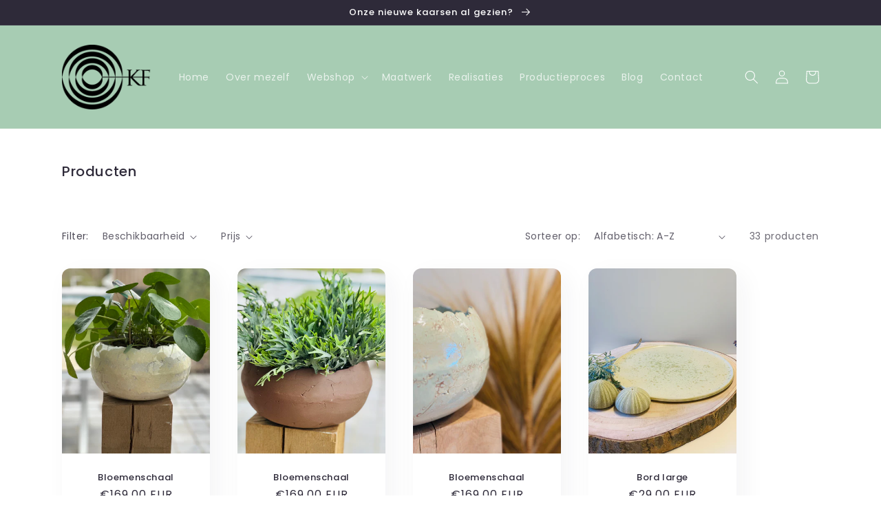

--- FILE ---
content_type: text/html; charset=utf-8
request_url: https://www.kameleonfactory.be/collections/all
body_size: 28308
content:
<!doctype html>
<html class="no-js" lang="nl">
  <head>
    <meta charset="utf-8">
    <meta http-equiv="X-UA-Compatible" content="IE=edge">
    <meta name="viewport" content="width=device-width,initial-scale=1">
    <meta name="theme-color" content="">

<!-- Google Tag Manager -->
<script>(function(w,d,s,l,i){w[l]=w[l]||[];w[l].push({'gtm.start':
new Date().getTime(),event:'gtm.js'});var f=d.getElementsByTagName(s)[0],
j=d.createElement(s),dl=l!='dataLayer'?'&l='+l:'';j.async=true;j.src=
'https://www.googletagmanager.com/gtm.js?id='+i+dl;f.parentNode.insertBefore(j,f);
})(window,document,'script','dataLayer','GTM-WQBQ2XF');</script>
<!-- End Google Tag Manager -->

    <link rel="canonical" href="https://www.kameleonfactory.be/collections/all">
    <link rel="preconnect" href="https://cdn.shopify.com" crossorigin><link rel="icon" type="image/png" href="//www.kameleonfactory.be/cdn/shop/files/Titel_toevoegen_1.png?crop=center&height=32&v=1659799007&width=32"><link rel="preconnect" href="https://fonts.shopifycdn.com" crossorigin><title>
      Producten
 &ndash; Kameleon Factory</title>

    

    

<meta property="og:site_name" content="Kameleon Factory">
<meta property="og:url" content="https://www.kameleonfactory.be/collections/all">
<meta property="og:title" content="Producten">
<meta property="og:type" content="website">
<meta property="og:description" content="Handmade ceramic tableware
Scented ceramic candles "><meta property="og:image" content="http://www.kameleonfactory.be/cdn/shop/files/logo_KF_30mm.png?height=628&pad_color=a7ccb3&v=1656509199&width=1200">
  <meta property="og:image:secure_url" content="https://www.kameleonfactory.be/cdn/shop/files/logo_KF_30mm.png?height=628&pad_color=a7ccb3&v=1656509199&width=1200">
  <meta property="og:image:width" content="1200">
  <meta property="og:image:height" content="628"><meta name="twitter:card" content="summary_large_image">
<meta name="twitter:title" content="Producten">
<meta name="twitter:description" content="Handmade ceramic tableware
Scented ceramic candles ">


    <script src="//www.kameleonfactory.be/cdn/shop/t/7/assets/global.js?v=24850326154503943211658839676" defer="defer"></script>
    <script>window.performance && window.performance.mark && window.performance.mark('shopify.content_for_header.start');</script><meta name="facebook-domain-verification" content="5la7zyi82vxqihkii9euqr0an2zzhq">
<meta name="facebook-domain-verification" content="s2xewjglpt3ypz9qgfzyy5woixkdsm">
<meta id="shopify-digital-wallet" name="shopify-digital-wallet" content="/64064159965/digital_wallets/dialog">
<link rel="alternate" type="application/atom+xml" title="Feed" href="/collections/all.atom" />
<link rel="next" href="/collections/all?page=2">
<script async="async" src="/checkouts/internal/preloads.js?locale=nl-BE"></script>
<script id="shopify-features" type="application/json">{"accessToken":"f1fff7d09bdb90db4355e763996cdd47","betas":["rich-media-storefront-analytics"],"domain":"www.kameleonfactory.be","predictiveSearch":true,"shopId":64064159965,"locale":"nl"}</script>
<script>var Shopify = Shopify || {};
Shopify.shop = "kameleon-factory.myshopify.com";
Shopify.locale = "nl";
Shopify.currency = {"active":"EUR","rate":"1.0"};
Shopify.country = "BE";
Shopify.theme = {"name":"GRIT Digital","id":134218612957,"schema_name":"Sense","schema_version":"4.0.0","theme_store_id":1356,"role":"main"};
Shopify.theme.handle = "null";
Shopify.theme.style = {"id":null,"handle":null};
Shopify.cdnHost = "www.kameleonfactory.be/cdn";
Shopify.routes = Shopify.routes || {};
Shopify.routes.root = "/";</script>
<script type="module">!function(o){(o.Shopify=o.Shopify||{}).modules=!0}(window);</script>
<script>!function(o){function n(){var o=[];function n(){o.push(Array.prototype.slice.apply(arguments))}return n.q=o,n}var t=o.Shopify=o.Shopify||{};t.loadFeatures=n(),t.autoloadFeatures=n()}(window);</script>
<script id="shop-js-analytics" type="application/json">{"pageType":"collection"}</script>
<script defer="defer" async type="module" src="//www.kameleonfactory.be/cdn/shopifycloud/shop-js/modules/v2/client.init-shop-cart-sync_C6i3jkHJ.nl.esm.js"></script>
<script defer="defer" async type="module" src="//www.kameleonfactory.be/cdn/shopifycloud/shop-js/modules/v2/chunk.common_BswcWXXM.esm.js"></script>
<script type="module">
  await import("//www.kameleonfactory.be/cdn/shopifycloud/shop-js/modules/v2/client.init-shop-cart-sync_C6i3jkHJ.nl.esm.js");
await import("//www.kameleonfactory.be/cdn/shopifycloud/shop-js/modules/v2/chunk.common_BswcWXXM.esm.js");

  window.Shopify.SignInWithShop?.initShopCartSync?.({"fedCMEnabled":true,"windoidEnabled":true});

</script>
<script>(function() {
  var isLoaded = false;
  function asyncLoad() {
    if (isLoaded) return;
    isLoaded = true;
    var urls = ["https:\/\/cdn.shopify.com\/s\/files\/1\/0184\/4255\/1360\/files\/haloroar-font.min.js?v=1649384988\u0026shop=kameleon-factory.myshopify.com","https:\/\/cdnig.addons.business\/embed\/cloud\/kameleon-factory\/cziframeagent.js?v=212104101107\u0026token=BLnb2207098CYXhz\u0026shop=kameleon-factory.myshopify.com","https:\/\/script.pop-convert.com\/new-micro\/production.pc.min.js?unique_id=kameleon-factory.myshopify.com\u0026shop=kameleon-factory.myshopify.com","https:\/\/cdn.s3.pop-convert.com\/pcjs.production.min.js?unique_id=kameleon-factory.myshopify.com\u0026shop=kameleon-factory.myshopify.com"];
    for (var i = 0; i < urls.length; i++) {
      var s = document.createElement('script');
      s.type = 'text/javascript';
      s.async = true;
      s.src = urls[i];
      var x = document.getElementsByTagName('script')[0];
      x.parentNode.insertBefore(s, x);
    }
  };
  if(window.attachEvent) {
    window.attachEvent('onload', asyncLoad);
  } else {
    window.addEventListener('load', asyncLoad, false);
  }
})();</script>
<script id="__st">var __st={"a":64064159965,"offset":3600,"reqid":"511b31d2-1547-4f54-b55b-e1a9b568ecc1-1768934994","pageurl":"www.kameleonfactory.be\/collections\/all","u":"1bea8628d412","p":"collection"};</script>
<script>window.ShopifyPaypalV4VisibilityTracking = true;</script>
<script id="captcha-bootstrap">!function(){'use strict';const t='contact',e='account',n='new_comment',o=[[t,t],['blogs',n],['comments',n],[t,'customer']],c=[[e,'customer_login'],[e,'guest_login'],[e,'recover_customer_password'],[e,'create_customer']],r=t=>t.map((([t,e])=>`form[action*='/${t}']:not([data-nocaptcha='true']) input[name='form_type'][value='${e}']`)).join(','),a=t=>()=>t?[...document.querySelectorAll(t)].map((t=>t.form)):[];function s(){const t=[...o],e=r(t);return a(e)}const i='password',u='form_key',d=['recaptcha-v3-token','g-recaptcha-response','h-captcha-response',i],f=()=>{try{return window.sessionStorage}catch{return}},m='__shopify_v',_=t=>t.elements[u];function p(t,e,n=!1){try{const o=window.sessionStorage,c=JSON.parse(o.getItem(e)),{data:r}=function(t){const{data:e,action:n}=t;return t[m]||n?{data:e,action:n}:{data:t,action:n}}(c);for(const[e,n]of Object.entries(r))t.elements[e]&&(t.elements[e].value=n);n&&o.removeItem(e)}catch(o){console.error('form repopulation failed',{error:o})}}const l='form_type',E='cptcha';function T(t){t.dataset[E]=!0}const w=window,h=w.document,L='Shopify',v='ce_forms',y='captcha';let A=!1;((t,e)=>{const n=(g='f06e6c50-85a8-45c8-87d0-21a2b65856fe',I='https://cdn.shopify.com/shopifycloud/storefront-forms-hcaptcha/ce_storefront_forms_captcha_hcaptcha.v1.5.2.iife.js',D={infoText:'Beschermd door hCaptcha',privacyText:'Privacy',termsText:'Voorwaarden'},(t,e,n)=>{const o=w[L][v],c=o.bindForm;if(c)return c(t,g,e,D).then(n);var r;o.q.push([[t,g,e,D],n]),r=I,A||(h.body.append(Object.assign(h.createElement('script'),{id:'captcha-provider',async:!0,src:r})),A=!0)});var g,I,D;w[L]=w[L]||{},w[L][v]=w[L][v]||{},w[L][v].q=[],w[L][y]=w[L][y]||{},w[L][y].protect=function(t,e){n(t,void 0,e),T(t)},Object.freeze(w[L][y]),function(t,e,n,w,h,L){const[v,y,A,g]=function(t,e,n){const i=e?o:[],u=t?c:[],d=[...i,...u],f=r(d),m=r(i),_=r(d.filter((([t,e])=>n.includes(e))));return[a(f),a(m),a(_),s()]}(w,h,L),I=t=>{const e=t.target;return e instanceof HTMLFormElement?e:e&&e.form},D=t=>v().includes(t);t.addEventListener('submit',(t=>{const e=I(t);if(!e)return;const n=D(e)&&!e.dataset.hcaptchaBound&&!e.dataset.recaptchaBound,o=_(e),c=g().includes(e)&&(!o||!o.value);(n||c)&&t.preventDefault(),c&&!n&&(function(t){try{if(!f())return;!function(t){const e=f();if(!e)return;const n=_(t);if(!n)return;const o=n.value;o&&e.removeItem(o)}(t);const e=Array.from(Array(32),(()=>Math.random().toString(36)[2])).join('');!function(t,e){_(t)||t.append(Object.assign(document.createElement('input'),{type:'hidden',name:u})),t.elements[u].value=e}(t,e),function(t,e){const n=f();if(!n)return;const o=[...t.querySelectorAll(`input[type='${i}']`)].map((({name:t})=>t)),c=[...d,...o],r={};for(const[a,s]of new FormData(t).entries())c.includes(a)||(r[a]=s);n.setItem(e,JSON.stringify({[m]:1,action:t.action,data:r}))}(t,e)}catch(e){console.error('failed to persist form',e)}}(e),e.submit())}));const S=(t,e)=>{t&&!t.dataset[E]&&(n(t,e.some((e=>e===t))),T(t))};for(const o of['focusin','change'])t.addEventListener(o,(t=>{const e=I(t);D(e)&&S(e,y())}));const B=e.get('form_key'),M=e.get(l),P=B&&M;t.addEventListener('DOMContentLoaded',(()=>{const t=y();if(P)for(const e of t)e.elements[l].value===M&&p(e,B);[...new Set([...A(),...v().filter((t=>'true'===t.dataset.shopifyCaptcha))])].forEach((e=>S(e,t)))}))}(h,new URLSearchParams(w.location.search),n,t,e,['guest_login'])})(!0,!0)}();</script>
<script integrity="sha256-4kQ18oKyAcykRKYeNunJcIwy7WH5gtpwJnB7kiuLZ1E=" data-source-attribution="shopify.loadfeatures" defer="defer" src="//www.kameleonfactory.be/cdn/shopifycloud/storefront/assets/storefront/load_feature-a0a9edcb.js" crossorigin="anonymous"></script>
<script data-source-attribution="shopify.dynamic_checkout.dynamic.init">var Shopify=Shopify||{};Shopify.PaymentButton=Shopify.PaymentButton||{isStorefrontPortableWallets:!0,init:function(){window.Shopify.PaymentButton.init=function(){};var t=document.createElement("script");t.src="https://www.kameleonfactory.be/cdn/shopifycloud/portable-wallets/latest/portable-wallets.nl.js",t.type="module",document.head.appendChild(t)}};
</script>
<script data-source-attribution="shopify.dynamic_checkout.buyer_consent">
  function portableWalletsHideBuyerConsent(e){var t=document.getElementById("shopify-buyer-consent"),n=document.getElementById("shopify-subscription-policy-button");t&&n&&(t.classList.add("hidden"),t.setAttribute("aria-hidden","true"),n.removeEventListener("click",e))}function portableWalletsShowBuyerConsent(e){var t=document.getElementById("shopify-buyer-consent"),n=document.getElementById("shopify-subscription-policy-button");t&&n&&(t.classList.remove("hidden"),t.removeAttribute("aria-hidden"),n.addEventListener("click",e))}window.Shopify?.PaymentButton&&(window.Shopify.PaymentButton.hideBuyerConsent=portableWalletsHideBuyerConsent,window.Shopify.PaymentButton.showBuyerConsent=portableWalletsShowBuyerConsent);
</script>
<script data-source-attribution="shopify.dynamic_checkout.cart.bootstrap">document.addEventListener("DOMContentLoaded",(function(){function t(){return document.querySelector("shopify-accelerated-checkout-cart, shopify-accelerated-checkout")}if(t())Shopify.PaymentButton.init();else{new MutationObserver((function(e,n){t()&&(Shopify.PaymentButton.init(),n.disconnect())})).observe(document.body,{childList:!0,subtree:!0})}}));
</script>
<script id='scb4127' type='text/javascript' async='' src='https://www.kameleonfactory.be/cdn/shopifycloud/privacy-banner/storefront-banner.js'></script><script id="sections-script" data-sections="header,footer" defer="defer" src="//www.kameleonfactory.be/cdn/shop/t/7/compiled_assets/scripts.js?v=191"></script>
<script>window.performance && window.performance.mark && window.performance.mark('shopify.content_for_header.end');</script>


    <style data-shopify>
      @font-face {
  font-family: Poppins;
  font-weight: 400;
  font-style: normal;
  font-display: swap;
  src: url("//www.kameleonfactory.be/cdn/fonts/poppins/poppins_n4.0ba78fa5af9b0e1a374041b3ceaadf0a43b41362.woff2") format("woff2"),
       url("//www.kameleonfactory.be/cdn/fonts/poppins/poppins_n4.214741a72ff2596839fc9760ee7a770386cf16ca.woff") format("woff");
}

      @font-face {
  font-family: Poppins;
  font-weight: 700;
  font-style: normal;
  font-display: swap;
  src: url("//www.kameleonfactory.be/cdn/fonts/poppins/poppins_n7.56758dcf284489feb014a026f3727f2f20a54626.woff2") format("woff2"),
       url("//www.kameleonfactory.be/cdn/fonts/poppins/poppins_n7.f34f55d9b3d3205d2cd6f64955ff4b36f0cfd8da.woff") format("woff");
}

      @font-face {
  font-family: Poppins;
  font-weight: 400;
  font-style: italic;
  font-display: swap;
  src: url("//www.kameleonfactory.be/cdn/fonts/poppins/poppins_i4.846ad1e22474f856bd6b81ba4585a60799a9f5d2.woff2") format("woff2"),
       url("//www.kameleonfactory.be/cdn/fonts/poppins/poppins_i4.56b43284e8b52fc64c1fd271f289a39e8477e9ec.woff") format("woff");
}

      @font-face {
  font-family: Poppins;
  font-weight: 700;
  font-style: italic;
  font-display: swap;
  src: url("//www.kameleonfactory.be/cdn/fonts/poppins/poppins_i7.42fd71da11e9d101e1e6c7932199f925f9eea42d.woff2") format("woff2"),
       url("//www.kameleonfactory.be/cdn/fonts/poppins/poppins_i7.ec8499dbd7616004e21155106d13837fff4cf556.woff") format("woff");
}

      @font-face {
  font-family: Poppins;
  font-weight: 500;
  font-style: normal;
  font-display: swap;
  src: url("//www.kameleonfactory.be/cdn/fonts/poppins/poppins_n5.ad5b4b72b59a00358afc706450c864c3c8323842.woff2") format("woff2"),
       url("//www.kameleonfactory.be/cdn/fonts/poppins/poppins_n5.33757fdf985af2d24b32fcd84c9a09224d4b2c39.woff") format("woff");
}


      :root {
        --font-body-family: Poppins, sans-serif;
        --font-body-style: normal;
        --font-body-weight: 400;
        --font-body-weight-bold: 700;

        --font-heading-family: Poppins, sans-serif;
        --font-heading-style: normal;
        --font-heading-weight: 500;

        --font-body-scale: 1.0;
        --font-heading-scale: 1.0;

        --color-base-text: 46, 42, 57;
        --color-shadow: 46, 42, 57;
        --color-base-background-1: 255, 255, 255;
        --color-base-background-2: 245, 210, 210;
        --color-base-solid-button-labels: 255, 255, 255;
        --color-base-outline-button-labels: 46, 42, 57;
        --color-base-accent-1: 245, 210, 210;
        --color-base-accent-2: 167, 204, 179;
        --payment-terms-background-color: #fff;

        --gradient-base-background-1: #fff;
        --gradient-base-background-2: #f5d2d2;
        --gradient-base-accent-1: #f5d2d2;
        --gradient-base-accent-2: #a7ccb3;

        --media-padding: px;
        --media-border-opacity: 0.1;
        --media-border-width: 0px;
        --media-radius: 12px;
        --media-shadow-opacity: 0.1;
        --media-shadow-horizontal-offset: 10px;
        --media-shadow-vertical-offset: 12px;
        --media-shadow-blur-radius: 20px;
        --media-shadow-visible: 1;

        --page-width: 120rem;
        --page-width-margin: 0rem;

        --card-image-padding: 0.0rem;
        --card-corner-radius: 1.2rem;
        --card-text-alignment: center;
        --card-border-width: 0.0rem;
        --card-border-opacity: 0.1;
        --card-shadow-opacity: 0.05;
        --card-shadow-visible: 1;
        --card-shadow-horizontal-offset: 1.0rem;
        --card-shadow-vertical-offset: 1.0rem;
        --card-shadow-blur-radius: 3.5rem;

        --badge-corner-radius: 2.0rem;

        --popup-border-width: 1px;
        --popup-border-opacity: 0.1;
        --popup-corner-radius: 22px;
        --popup-shadow-opacity: 0.1;
        --popup-shadow-horizontal-offset: 10px;
        --popup-shadow-vertical-offset: 12px;
        --popup-shadow-blur-radius: 20px;

        --drawer-border-width: 1px;
        --drawer-border-opacity: 0.1;
        --drawer-shadow-opacity: 0.0;
        --drawer-shadow-horizontal-offset: 0px;
        --drawer-shadow-vertical-offset: 4px;
        --drawer-shadow-blur-radius: 5px;

        --spacing-sections-desktop: 36px;
        --spacing-sections-mobile: 25px;

        --grid-desktop-vertical-spacing: 40px;
        --grid-desktop-horizontal-spacing: 40px;
        --grid-mobile-vertical-spacing: 20px;
        --grid-mobile-horizontal-spacing: 20px;

        --text-boxes-border-opacity: 0.1;
        --text-boxes-border-width: 0px;
        --text-boxes-radius: 24px;
        --text-boxes-shadow-opacity: 0.0;
        --text-boxes-shadow-visible: 0;
        --text-boxes-shadow-horizontal-offset: 10px;
        --text-boxes-shadow-vertical-offset: 12px;
        --text-boxes-shadow-blur-radius: 20px;

        --buttons-radius: 10px;
        --buttons-radius-outset: 11px;
        --buttons-border-width: 1px;
        --buttons-border-opacity: 0.55;
        --buttons-shadow-opacity: 0.0;
        --buttons-shadow-visible: 0;
        --buttons-shadow-horizontal-offset: 0px;
        --buttons-shadow-vertical-offset: 4px;
        --buttons-shadow-blur-radius: 5px;
        --buttons-border-offset: 0.3px;

        --inputs-radius: 10px;
        --inputs-border-width: 1px;
        --inputs-border-opacity: 0.55;
        --inputs-shadow-opacity: 0.0;
        --inputs-shadow-horizontal-offset: 0px;
        --inputs-margin-offset: 0px;
        --inputs-shadow-vertical-offset: 4px;
        --inputs-shadow-blur-radius: 5px;
        --inputs-radius-outset: 11px;

        --variant-pills-radius: 10px;
        --variant-pills-border-width: 0px;
        --variant-pills-border-opacity: 0.1;
        --variant-pills-shadow-opacity: 0.0;
        --variant-pills-shadow-horizontal-offset: 0px;
        --variant-pills-shadow-vertical-offset: 4px;
        --variant-pills-shadow-blur-radius: 5px;
      }

      *,
      *::before,
      *::after {
        box-sizing: inherit;
      }

      html {
        box-sizing: border-box;
        font-size: calc(var(--font-body-scale) * 62.5%);
        height: 100%;
      }

      body {
        display: grid;
        grid-template-rows: auto auto 1fr auto;
        grid-template-columns: 100%;
        min-height: 100%;
        margin: 0;
        font-size: 1.5rem;
        letter-spacing: 0.06rem;
        line-height: calc(1 + 0.8 / var(--font-body-scale));
        font-family: var(--font-body-family);
        font-style: var(--font-body-style);
        font-weight: var(--font-body-weight);
      }

      @media screen and (min-width: 750px) {
        body {
          font-size: 1.6rem;
        }
      }
    </style>

    <link href="//www.kameleonfactory.be/cdn/shop/t/7/assets/base.css?v=80425337477484792061659527338" rel="stylesheet" type="text/css" media="all" />
<link rel="preload" as="font" href="//www.kameleonfactory.be/cdn/fonts/poppins/poppins_n4.0ba78fa5af9b0e1a374041b3ceaadf0a43b41362.woff2" type="font/woff2" crossorigin><link rel="preload" as="font" href="//www.kameleonfactory.be/cdn/fonts/poppins/poppins_n5.ad5b4b72b59a00358afc706450c864c3c8323842.woff2" type="font/woff2" crossorigin><link rel="stylesheet" href="//www.kameleonfactory.be/cdn/shop/t/7/assets/component-predictive-search.css?v=165644661289088488651658839676" media="print" onload="this.media='all'"><script>document.documentElement.className = document.documentElement.className.replace('no-js', 'js');
    if (Shopify.designMode) {
      document.documentElement.classList.add('shopify-design-mode');
    }
    </script>
  <link rel="preload" as="font" href="https://cdn.shopify.com/s/files/1/0640/6415/9965/t/7/assets/b2708b9e9e621720.ttf?v=1659528701" type="font/ttf" crossorigin><style id="rafp-stylesheet">@font-face{ font-family:"Font-1659528581732"; src:url("https:\/\/cdn.shopify.com\/s\/files\/1\/0640\/6415\/9965\/t\/7\/assets\/b2708b9e9e621720.ttf?v=1659528701"); font-display:swap; }#shopify-section-template--16260362404061__main DIV.page-width.page-width--narrow.section-template--16260362404061__main-padding DIV.rte H2{font-family:"Font-1659528581732";}</style><script>!function(){function t(){const t=document.createElement("script");t.type="text/javascript",t.async=!0,t.src="https://cdn.shopify.com/s/files/1/0184/4255/1360/files/font.v2.min.js?v=1645163498";const e=document.getElementsByTagName("script")[0];e.parentNode.insertBefore(t,e)}window.attachEvent?window.attachEvent("onload",t):window.addEventListener("load",t,!1)}();</script>
<link href="https://monorail-edge.shopifysvc.com" rel="dns-prefetch">
<script>(function(){if ("sendBeacon" in navigator && "performance" in window) {try {var session_token_from_headers = performance.getEntriesByType('navigation')[0].serverTiming.find(x => x.name == '_s').description;} catch {var session_token_from_headers = undefined;}var session_cookie_matches = document.cookie.match(/_shopify_s=([^;]*)/);var session_token_from_cookie = session_cookie_matches && session_cookie_matches.length === 2 ? session_cookie_matches[1] : "";var session_token = session_token_from_headers || session_token_from_cookie || "";function handle_abandonment_event(e) {var entries = performance.getEntries().filter(function(entry) {return /monorail-edge.shopifysvc.com/.test(entry.name);});if (!window.abandonment_tracked && entries.length === 0) {window.abandonment_tracked = true;var currentMs = Date.now();var navigation_start = performance.timing.navigationStart;var payload = {shop_id: 64064159965,url: window.location.href,navigation_start,duration: currentMs - navigation_start,session_token,page_type: "collection"};window.navigator.sendBeacon("https://monorail-edge.shopifysvc.com/v1/produce", JSON.stringify({schema_id: "online_store_buyer_site_abandonment/1.1",payload: payload,metadata: {event_created_at_ms: currentMs,event_sent_at_ms: currentMs}}));}}window.addEventListener('pagehide', handle_abandonment_event);}}());</script>
<script id="web-pixels-manager-setup">(function e(e,d,r,n,o){if(void 0===o&&(o={}),!Boolean(null===(a=null===(i=window.Shopify)||void 0===i?void 0:i.analytics)||void 0===a?void 0:a.replayQueue)){var i,a;window.Shopify=window.Shopify||{};var t=window.Shopify;t.analytics=t.analytics||{};var s=t.analytics;s.replayQueue=[],s.publish=function(e,d,r){return s.replayQueue.push([e,d,r]),!0};try{self.performance.mark("wpm:start")}catch(e){}var l=function(){var e={modern:/Edge?\/(1{2}[4-9]|1[2-9]\d|[2-9]\d{2}|\d{4,})\.\d+(\.\d+|)|Firefox\/(1{2}[4-9]|1[2-9]\d|[2-9]\d{2}|\d{4,})\.\d+(\.\d+|)|Chrom(ium|e)\/(9{2}|\d{3,})\.\d+(\.\d+|)|(Maci|X1{2}).+ Version\/(15\.\d+|(1[6-9]|[2-9]\d|\d{3,})\.\d+)([,.]\d+|)( \(\w+\)|)( Mobile\/\w+|) Safari\/|Chrome.+OPR\/(9{2}|\d{3,})\.\d+\.\d+|(CPU[ +]OS|iPhone[ +]OS|CPU[ +]iPhone|CPU IPhone OS|CPU iPad OS)[ +]+(15[._]\d+|(1[6-9]|[2-9]\d|\d{3,})[._]\d+)([._]\d+|)|Android:?[ /-](13[3-9]|1[4-9]\d|[2-9]\d{2}|\d{4,})(\.\d+|)(\.\d+|)|Android.+Firefox\/(13[5-9]|1[4-9]\d|[2-9]\d{2}|\d{4,})\.\d+(\.\d+|)|Android.+Chrom(ium|e)\/(13[3-9]|1[4-9]\d|[2-9]\d{2}|\d{4,})\.\d+(\.\d+|)|SamsungBrowser\/([2-9]\d|\d{3,})\.\d+/,legacy:/Edge?\/(1[6-9]|[2-9]\d|\d{3,})\.\d+(\.\d+|)|Firefox\/(5[4-9]|[6-9]\d|\d{3,})\.\d+(\.\d+|)|Chrom(ium|e)\/(5[1-9]|[6-9]\d|\d{3,})\.\d+(\.\d+|)([\d.]+$|.*Safari\/(?![\d.]+ Edge\/[\d.]+$))|(Maci|X1{2}).+ Version\/(10\.\d+|(1[1-9]|[2-9]\d|\d{3,})\.\d+)([,.]\d+|)( \(\w+\)|)( Mobile\/\w+|) Safari\/|Chrome.+OPR\/(3[89]|[4-9]\d|\d{3,})\.\d+\.\d+|(CPU[ +]OS|iPhone[ +]OS|CPU[ +]iPhone|CPU IPhone OS|CPU iPad OS)[ +]+(10[._]\d+|(1[1-9]|[2-9]\d|\d{3,})[._]\d+)([._]\d+|)|Android:?[ /-](13[3-9]|1[4-9]\d|[2-9]\d{2}|\d{4,})(\.\d+|)(\.\d+|)|Mobile Safari.+OPR\/([89]\d|\d{3,})\.\d+\.\d+|Android.+Firefox\/(13[5-9]|1[4-9]\d|[2-9]\d{2}|\d{4,})\.\d+(\.\d+|)|Android.+Chrom(ium|e)\/(13[3-9]|1[4-9]\d|[2-9]\d{2}|\d{4,})\.\d+(\.\d+|)|Android.+(UC? ?Browser|UCWEB|U3)[ /]?(15\.([5-9]|\d{2,})|(1[6-9]|[2-9]\d|\d{3,})\.\d+)\.\d+|SamsungBrowser\/(5\.\d+|([6-9]|\d{2,})\.\d+)|Android.+MQ{2}Browser\/(14(\.(9|\d{2,})|)|(1[5-9]|[2-9]\d|\d{3,})(\.\d+|))(\.\d+|)|K[Aa][Ii]OS\/(3\.\d+|([4-9]|\d{2,})\.\d+)(\.\d+|)/},d=e.modern,r=e.legacy,n=navigator.userAgent;return n.match(d)?"modern":n.match(r)?"legacy":"unknown"}(),u="modern"===l?"modern":"legacy",c=(null!=n?n:{modern:"",legacy:""})[u],f=function(e){return[e.baseUrl,"/wpm","/b",e.hashVersion,"modern"===e.buildTarget?"m":"l",".js"].join("")}({baseUrl:d,hashVersion:r,buildTarget:u}),m=function(e){var d=e.version,r=e.bundleTarget,n=e.surface,o=e.pageUrl,i=e.monorailEndpoint;return{emit:function(e){var a=e.status,t=e.errorMsg,s=(new Date).getTime(),l=JSON.stringify({metadata:{event_sent_at_ms:s},events:[{schema_id:"web_pixels_manager_load/3.1",payload:{version:d,bundle_target:r,page_url:o,status:a,surface:n,error_msg:t},metadata:{event_created_at_ms:s}}]});if(!i)return console&&console.warn&&console.warn("[Web Pixels Manager] No Monorail endpoint provided, skipping logging."),!1;try{return self.navigator.sendBeacon.bind(self.navigator)(i,l)}catch(e){}var u=new XMLHttpRequest;try{return u.open("POST",i,!0),u.setRequestHeader("Content-Type","text/plain"),u.send(l),!0}catch(e){return console&&console.warn&&console.warn("[Web Pixels Manager] Got an unhandled error while logging to Monorail."),!1}}}}({version:r,bundleTarget:l,surface:e.surface,pageUrl:self.location.href,monorailEndpoint:e.monorailEndpoint});try{o.browserTarget=l,function(e){var d=e.src,r=e.async,n=void 0===r||r,o=e.onload,i=e.onerror,a=e.sri,t=e.scriptDataAttributes,s=void 0===t?{}:t,l=document.createElement("script"),u=document.querySelector("head"),c=document.querySelector("body");if(l.async=n,l.src=d,a&&(l.integrity=a,l.crossOrigin="anonymous"),s)for(var f in s)if(Object.prototype.hasOwnProperty.call(s,f))try{l.dataset[f]=s[f]}catch(e){}if(o&&l.addEventListener("load",o),i&&l.addEventListener("error",i),u)u.appendChild(l);else{if(!c)throw new Error("Did not find a head or body element to append the script");c.appendChild(l)}}({src:f,async:!0,onload:function(){if(!function(){var e,d;return Boolean(null===(d=null===(e=window.Shopify)||void 0===e?void 0:e.analytics)||void 0===d?void 0:d.initialized)}()){var d=window.webPixelsManager.init(e)||void 0;if(d){var r=window.Shopify.analytics;r.replayQueue.forEach((function(e){var r=e[0],n=e[1],o=e[2];d.publishCustomEvent(r,n,o)})),r.replayQueue=[],r.publish=d.publishCustomEvent,r.visitor=d.visitor,r.initialized=!0}}},onerror:function(){return m.emit({status:"failed",errorMsg:"".concat(f," has failed to load")})},sri:function(e){var d=/^sha384-[A-Za-z0-9+/=]+$/;return"string"==typeof e&&d.test(e)}(c)?c:"",scriptDataAttributes:o}),m.emit({status:"loading"})}catch(e){m.emit({status:"failed",errorMsg:(null==e?void 0:e.message)||"Unknown error"})}}})({shopId: 64064159965,storefrontBaseUrl: "https://www.kameleonfactory.be",extensionsBaseUrl: "https://extensions.shopifycdn.com/cdn/shopifycloud/web-pixels-manager",monorailEndpoint: "https://monorail-edge.shopifysvc.com/unstable/produce_batch",surface: "storefront-renderer",enabledBetaFlags: ["2dca8a86"],webPixelsConfigList: [{"id":"511344980","configuration":"{\"pixel_id\":\"1088968785364118\",\"pixel_type\":\"facebook_pixel\",\"metaapp_system_user_token\":\"-\"}","eventPayloadVersion":"v1","runtimeContext":"OPEN","scriptVersion":"ca16bc87fe92b6042fbaa3acc2fbdaa6","type":"APP","apiClientId":2329312,"privacyPurposes":["ANALYTICS","MARKETING","SALE_OF_DATA"],"dataSharingAdjustments":{"protectedCustomerApprovalScopes":["read_customer_address","read_customer_email","read_customer_name","read_customer_personal_data","read_customer_phone"]}},{"id":"shopify-app-pixel","configuration":"{}","eventPayloadVersion":"v1","runtimeContext":"STRICT","scriptVersion":"0450","apiClientId":"shopify-pixel","type":"APP","privacyPurposes":["ANALYTICS","MARKETING"]},{"id":"shopify-custom-pixel","eventPayloadVersion":"v1","runtimeContext":"LAX","scriptVersion":"0450","apiClientId":"shopify-pixel","type":"CUSTOM","privacyPurposes":["ANALYTICS","MARKETING"]}],isMerchantRequest: false,initData: {"shop":{"name":"Kameleon Factory","paymentSettings":{"currencyCode":"EUR"},"myshopifyDomain":"kameleon-factory.myshopify.com","countryCode":"BE","storefrontUrl":"https:\/\/www.kameleonfactory.be"},"customer":null,"cart":null,"checkout":null,"productVariants":[],"purchasingCompany":null},},"https://www.kameleonfactory.be/cdn","fcfee988w5aeb613cpc8e4bc33m6693e112",{"modern":"","legacy":""},{"shopId":"64064159965","storefrontBaseUrl":"https:\/\/www.kameleonfactory.be","extensionBaseUrl":"https:\/\/extensions.shopifycdn.com\/cdn\/shopifycloud\/web-pixels-manager","surface":"storefront-renderer","enabledBetaFlags":"[\"2dca8a86\"]","isMerchantRequest":"false","hashVersion":"fcfee988w5aeb613cpc8e4bc33m6693e112","publish":"custom","events":"[[\"page_viewed\",{}],[\"collection_viewed\",{\"collection\":{\"id\":\"\",\"title\":\"Producten\",\"productVariants\":[{\"price\":{\"amount\":169.0,\"currencyCode\":\"EUR\"},\"product\":{\"title\":\"Bloemenschaal\",\"vendor\":\"Kameleon Factory\",\"id\":\"11804394750292\",\"untranslatedTitle\":\"Bloemenschaal\",\"url\":\"\/products\/bloemenschaal\",\"type\":\"\"},\"id\":\"51247287566676\",\"image\":{\"src\":\"\/\/www.kameleonfactory.be\/cdn\/shop\/files\/FullSizeRender_e080d982-6a8f-41ae-a33d-142a5fe4d7cc.heic?v=1738140170\"},\"sku\":null,\"title\":\"Default Title\",\"untranslatedTitle\":\"Default Title\"},{\"price\":{\"amount\":169.0,\"currencyCode\":\"EUR\"},\"product\":{\"title\":\"Bloemenschaal\",\"vendor\":\"Kameleon Factory\",\"id\":\"11804426994004\",\"untranslatedTitle\":\"Bloemenschaal\",\"url\":\"\/products\/bloemenschaal-1\",\"type\":\"\"},\"id\":\"51247374434644\",\"image\":{\"src\":\"\/\/www.kameleonfactory.be\/cdn\/shop\/files\/FullSizeRender_d1d45472-fae8-4302-a671-d97c8fabd49e.heic?v=1738141146\"},\"sku\":null,\"title\":\"Default Title\",\"untranslatedTitle\":\"Default Title\"},{\"price\":{\"amount\":169.0,\"currencyCode\":\"EUR\"},\"product\":{\"title\":\"Bloemenschaal\",\"vendor\":\"Kameleon Factory\",\"id\":\"12040249901396\",\"untranslatedTitle\":\"Bloemenschaal\",\"url\":\"\/products\/bloemenschaal-2\",\"type\":\"\"},\"id\":\"51958481781076\",\"image\":{\"src\":\"\/\/www.kameleonfactory.be\/cdn\/shop\/files\/FullSizeRender_b99f251d-5ec7-4191-800c-590da1bc108b.heic?v=1748419899\"},\"sku\":\"\",\"title\":\"Default Title\",\"untranslatedTitle\":\"Default Title\"},{\"price\":{\"amount\":29.0,\"currencyCode\":\"EUR\"},\"product\":{\"title\":\"Bord large\",\"vendor\":\"Kameleon Factory\",\"id\":\"7738391036125\",\"untranslatedTitle\":\"Bord large\",\"url\":\"\/products\/bord-large\",\"type\":\"\"},\"id\":\"42887941751005\",\"image\":{\"src\":\"\/\/www.kameleonfactory.be\/cdn\/shop\/products\/image_b31e686f-4ab5-4359-8c04-4622c94c9427.heic?v=1661343513\"},\"sku\":null,\"title\":\"26 cm \/ Crystal green\",\"untranslatedTitle\":\"26 cm \/ Crystal green\"},{\"price\":{\"amount\":23.0,\"currencyCode\":\"EUR\"},\"product\":{\"title\":\"Bord medium\",\"vendor\":\"Kameleon Factory\",\"id\":\"7738407813341\",\"untranslatedTitle\":\"Bord medium\",\"url\":\"\/products\/bord-medium\",\"type\":\"\"},\"id\":\"43201414594781\",\"image\":{\"src\":\"\/\/www.kameleonfactory.be\/cdn\/shop\/products\/image_3bdd37da-8de6-4560-9eb2-e273f18b27f4.heic?v=1661344589\"},\"sku\":null,\"title\":\"Crystal green \/ 20cm\",\"untranslatedTitle\":\"Crystal green \/ 20cm\"},{\"price\":{\"amount\":25.0,\"currencyCode\":\"EUR\"},\"product\":{\"title\":\"Cadeaubon\",\"vendor\":\"Kameleon Factory\",\"id\":\"7797937111261\",\"untranslatedTitle\":\"Cadeaubon\",\"url\":\"\/products\/cadeaubon-1\",\"type\":\"Cadeaubonnen\"},\"id\":\"43116318818525\",\"image\":{\"src\":\"\/\/www.kameleonfactory.be\/cdn\/shop\/files\/IMG-6638.png?v=1732130045\"},\"sku\":\"\",\"title\":\"€ 25,00\",\"untranslatedTitle\":\"€ 25,00\"},{\"price\":{\"amount\":159.0,\"currencyCode\":\"EUR\"},\"product\":{\"title\":\"Decoratie schaal large\",\"vendor\":\"Kameleon Factory\",\"id\":\"8027525513437\",\"untranslatedTitle\":\"Decoratie schaal large\",\"url\":\"\/products\/decoratie-schaal-large\",\"type\":\"\"},\"id\":\"43756108218589\",\"image\":{\"src\":\"\/\/www.kameleonfactory.be\/cdn\/shop\/products\/image_fab49b0d-4fd5-4344-be4a-45baf7cd1d3d.jpg?v=1678442776\"},\"sku\":\"\",\"title\":\"29 diameter hoogte 12cm\",\"untranslatedTitle\":\"29 diameter hoogte 12cm\"},{\"price\":{\"amount\":89.0,\"currencyCode\":\"EUR\"},\"product\":{\"title\":\"Decoratie schaal medium\",\"vendor\":\"Kameleon Factory\",\"id\":\"8027543273693\",\"untranslatedTitle\":\"Decoratie schaal medium\",\"url\":\"\/products\/decoratie-schaal-large-medium\",\"type\":\"\"},\"id\":\"43756219007197\",\"image\":{\"src\":\"\/\/www.kameleonfactory.be\/cdn\/shop\/products\/image_96351a4b-ca87-4bfb-80e7-1d2719e07aac.jpg?v=1678443504\"},\"sku\":\"\",\"title\":\"Decoratie schaal medium \/ 29 cm diameter 8 cm hoogte\",\"untranslatedTitle\":\"Decoratie schaal medium \/ 29 cm diameter 8 cm hoogte\"},{\"price\":{\"amount\":29.0,\"currencyCode\":\"EUR\"},\"product\":{\"title\":\"Decoratie schaal smal\",\"vendor\":\"Kameleon Factory\",\"id\":\"8027557822685\",\"untranslatedTitle\":\"Decoratie schaal smal\",\"url\":\"\/products\/decoratie-schaal-smal\",\"type\":\"\"},\"id\":\"43756316950749\",\"image\":{\"src\":\"\/\/www.kameleonfactory.be\/cdn\/shop\/products\/image_72fc9dd5-f22b-4c2c-a4d4-3c7fd5402148.jpg?v=1678443889\"},\"sku\":\"\",\"title\":\"Decoratie schaal smal \/ 18 cm diameter 9 cm hoogte\",\"untranslatedTitle\":\"Decoratie schaal smal \/ 18 cm diameter 9 cm hoogte\"},{\"price\":{\"amount\":159.0,\"currencyCode\":\"EUR\"},\"product\":{\"title\":\"Design schaal\",\"vendor\":\"Kameleon Factory\",\"id\":\"8027692335325\",\"untranslatedTitle\":\"Design schaal\",\"url\":\"\/products\/design-schaal-1\",\"type\":\"\"},\"id\":\"43756783337693\",\"image\":{\"src\":\"\/\/www.kameleonfactory.be\/cdn\/shop\/files\/763D5331-5C3F-45DD-82C8-B5BC5356D6E9.jpg?v=1730029586\"},\"sku\":null,\"title\":\"Crystal green\",\"untranslatedTitle\":\"Crystal green\"},{\"price\":{\"amount\":135.0,\"currencyCode\":\"EUR\"},\"product\":{\"title\":\"Fruitschaal\",\"vendor\":\"Kameleon Factory\",\"id\":\"7826802344157\",\"untranslatedTitle\":\"Fruitschaal\",\"url\":\"\/products\/fruitschaal\",\"type\":\"\"},\"id\":\"43203052503261\",\"image\":{\"src\":\"\/\/www.kameleonfactory.be\/cdn\/shop\/products\/image_97b81938-794b-4600-85f7-b371b875a1e2.heic?v=1661361887\"},\"sku\":\"\",\"title\":\"Default Title\",\"untranslatedTitle\":\"Default Title\"},{\"price\":{\"amount\":49.0,\"currencyCode\":\"EUR\"},\"product\":{\"title\":\"Kaars medium\",\"vendor\":\"Kameleon Factory\",\"id\":\"7823052243165\",\"untranslatedTitle\":\"Kaars medium\",\"url\":\"\/products\/kaars-xxl-laag\",\"type\":\"\"},\"id\":\"47324692185428\",\"image\":{\"src\":\"\/\/www.kameleonfactory.be\/cdn\/shop\/files\/IMG-1516.jpg?v=1702314117\"},\"sku\":\"\",\"title\":\"Default Title\",\"untranslatedTitle\":\"Default Title\"},{\"price\":{\"amount\":49.0,\"currencyCode\":\"EUR\"},\"product\":{\"title\":\"Kaars medium\",\"vendor\":\"Kameleon Factory\",\"id\":\"8027637416157\",\"untranslatedTitle\":\"Kaars medium\",\"url\":\"\/products\/kaars-medium-laag\",\"type\":\"\"},\"id\":\"43756678349021\",\"image\":{\"src\":\"\/\/www.kameleonfactory.be\/cdn\/shop\/files\/ACA23B4F-C18D-4905-9CD3-B3DE596FA178.jpg?v=1702313823\"},\"sku\":\"\",\"title\":\"taupe \/ Dark Honey \/ 6cm hoogte X 14.5cm diameter\",\"untranslatedTitle\":\"taupe \/ Dark Honey \/ 6cm hoogte X 14.5cm diameter\"},{\"price\":{\"amount\":49.0,\"currencyCode\":\"EUR\"},\"product\":{\"title\":\"Kaars medium hoog\",\"vendor\":\"Kameleon Factory\",\"id\":\"7795919683805\",\"untranslatedTitle\":\"Kaars medium hoog\",\"url\":\"\/products\/kaars-medium\",\"type\":\"\"},\"id\":\"43211695653085\",\"image\":{\"src\":\"\/\/www.kameleonfactory.be\/cdn\/shop\/files\/IMG-6222.jpg?v=1730466976\"},\"sku\":\"\",\"title\":\"grey \/ Dark Honey \/ 8cm hoogte X 10cm diameter\",\"untranslatedTitle\":\"grey \/ Dark Honey \/ 8cm hoogte X 10cm diameter\"},{\"price\":{\"amount\":49.0,\"currencyCode\":\"EUR\"},\"product\":{\"title\":\"Kaars medium hoog\",\"vendor\":\"Kameleon Factory\",\"id\":\"7823120072925\",\"untranslatedTitle\":\"Kaars medium hoog\",\"url\":\"\/products\/kaars-medium-hoog-1\",\"type\":\"\"},\"id\":\"43547564933341\",\"image\":{\"src\":\"\/\/www.kameleonfactory.be\/cdn\/shop\/products\/image_1e4801cb-26c6-42b2-ac3b-d8c391482784.heic?v=1678452188\"},\"sku\":\"\",\"title\":\"8cm hoogte X 10cm breedte \/ Crystal white \/ Dark Honey\",\"untranslatedTitle\":\"8cm hoogte X 10cm breedte \/ Crystal white \/ Dark Honey\"},{\"price\":{\"amount\":29.0,\"currencyCode\":\"EUR\"},\"product\":{\"title\":\"Kaars smal hoog\",\"vendor\":\"Kameleon Factory\",\"id\":\"7802576306397\",\"untranslatedTitle\":\"Kaars smal hoog\",\"url\":\"\/products\/kopie-van-kaars-smal-hoog\",\"type\":\"\"},\"id\":\"43547564114141\",\"image\":{\"src\":\"\/\/www.kameleonfactory.be\/cdn\/shop\/files\/C6BDCB6B-DF50-4E94-BE9A-647248EB693B.jpg?v=1730467122\"},\"sku\":null,\"title\":\"7.5cm x7.5cm \/ Grey \/ Dark Honey\",\"untranslatedTitle\":\"7.5cm x7.5cm \/ Grey \/ Dark Honey\"},{\"price\":{\"amount\":29.0,\"currencyCode\":\"EUR\"},\"product\":{\"title\":\"Kaars smal hoog\",\"vendor\":\"Kameleon Factory\",\"id\":\"7802576928989\",\"untranslatedTitle\":\"Kaars smal hoog\",\"url\":\"\/products\/kaars-smal-hoog-1\",\"type\":\"\"},\"id\":\"43130450411741\",\"image\":{\"src\":\"\/\/www.kameleonfactory.be\/cdn\/shop\/products\/image_22e0e421-66a2-48c4-a340-d247efaacc10.heic?v=1702733741\"},\"sku\":null,\"title\":\"7cm x 7.5cm \/ winter white \/ Dark Honey\",\"untranslatedTitle\":\"7cm x 7.5cm \/ winter white \/ Dark Honey\"},{\"price\":{\"amount\":39.0,\"currencyCode\":\"EUR\"},\"product\":{\"title\":\"Kaars smal hoog\",\"vendor\":\"Kameleon Factory\",\"id\":\"8027636170973\",\"untranslatedTitle\":\"Kaars smal hoog\",\"url\":\"\/products\/kaars-smal-hoog\",\"type\":\"\"},\"id\":\"43756676350173\",\"image\":{\"src\":\"\/\/www.kameleonfactory.be\/cdn\/shop\/files\/IMG-1559.jpg?v=1702314029\"},\"sku\":\"\",\"title\":\"7cm x 7.5cm \/ aubergine rood \/ Dark Honey\",\"untranslatedTitle\":\"7cm x 7.5cm \/ aubergine rood \/ Dark Honey\"},{\"price\":{\"amount\":99.0,\"currencyCode\":\"EUR\"},\"product\":{\"title\":\"Kaars XL hoog\",\"vendor\":\"Kameleon Factory\",\"id\":\"7802592493789\",\"untranslatedTitle\":\"Kaars XL hoog\",\"url\":\"\/products\/kaars-xl-hoog\",\"type\":\"\"},\"id\":\"43548450423005\",\"image\":{\"src\":\"\/\/www.kameleonfactory.be\/cdn\/shop\/products\/image_212385e5-7f3f-4cc5-a76d-b3e7fb1399fd.heic?v=1678455726\"},\"sku\":\"\",\"title\":\"10cm hoogte x 12 cm breedte \/ Crystal white \/ Dark Honey\",\"untranslatedTitle\":\"10cm hoogte x 12 cm breedte \/ Crystal white \/ Dark Honey\"},{\"price\":{\"amount\":18.0,\"currencyCode\":\"EUR\"},\"product\":{\"title\":\"Kopje\",\"vendor\":\"Kameleon Factory\",\"id\":\"7687465959645\",\"untranslatedTitle\":\"Kopje\",\"url\":\"\/products\/kopje\",\"type\":\"\"},\"id\":\"43201358758109\",\"image\":{\"src\":\"\/\/www.kameleonfactory.be\/cdn\/shop\/products\/image_d9199c18-f4d4-4894-9df8-6bad77f4ebf7.heic?v=1661343389\"},\"sku\":null,\"title\":\"Crystal green met sand \/ 7.5 cm breed\/ 8cm hoogte\",\"untranslatedTitle\":\"Crystal green met sand \/ 7.5 cm breed\/ 8cm hoogte\"}]}}]]"});</script><script>
  window.ShopifyAnalytics = window.ShopifyAnalytics || {};
  window.ShopifyAnalytics.meta = window.ShopifyAnalytics.meta || {};
  window.ShopifyAnalytics.meta.currency = 'EUR';
  var meta = {"products":[{"id":11804394750292,"gid":"gid:\/\/shopify\/Product\/11804394750292","vendor":"Kameleon Factory","type":"","handle":"bloemenschaal","variants":[{"id":51247287566676,"price":16900,"name":"Bloemenschaal","public_title":null,"sku":null}],"remote":false},{"id":11804426994004,"gid":"gid:\/\/shopify\/Product\/11804426994004","vendor":"Kameleon Factory","type":"","handle":"bloemenschaal-1","variants":[{"id":51247374434644,"price":16900,"name":"Bloemenschaal","public_title":null,"sku":null}],"remote":false},{"id":12040249901396,"gid":"gid:\/\/shopify\/Product\/12040249901396","vendor":"Kameleon Factory","type":"","handle":"bloemenschaal-2","variants":[{"id":51958481781076,"price":16900,"name":"Bloemenschaal","public_title":null,"sku":""}],"remote":false},{"id":7738391036125,"gid":"gid:\/\/shopify\/Product\/7738391036125","vendor":"Kameleon Factory","type":"","handle":"bord-large","variants":[{"id":42887941751005,"price":2900,"name":"Bord large - 26 cm \/ Crystal green","public_title":"26 cm \/ Crystal green","sku":null}],"remote":false},{"id":7738407813341,"gid":"gid:\/\/shopify\/Product\/7738407813341","vendor":"Kameleon Factory","type":"","handle":"bord-medium","variants":[{"id":43201414594781,"price":2300,"name":"Bord medium - Crystal green \/ 20cm","public_title":"Crystal green \/ 20cm","sku":null}],"remote":false},{"id":7797937111261,"gid":"gid:\/\/shopify\/Product\/7797937111261","vendor":"Kameleon Factory","type":"Cadeaubonnen","handle":"cadeaubon-1","variants":[{"id":43116318818525,"price":2500,"name":"Cadeaubon - € 25,00","public_title":"€ 25,00","sku":""},{"id":43116318851293,"price":5000,"name":"Cadeaubon - € 50,00","public_title":"€ 50,00","sku":""},{"id":43116318884061,"price":10000,"name":"Cadeaubon - € 100,00","public_title":"€ 100,00","sku":""},{"id":43116318916829,"price":25000,"name":"Cadeaubon - € 250,00","public_title":"€ 250,00","sku":""}],"remote":false},{"id":8027525513437,"gid":"gid:\/\/shopify\/Product\/8027525513437","vendor":"Kameleon Factory","type":"","handle":"decoratie-schaal-large","variants":[{"id":43756108218589,"price":15900,"name":"Decoratie schaal large - 29 diameter hoogte 12cm","public_title":"29 diameter hoogte 12cm","sku":""}],"remote":false},{"id":8027543273693,"gid":"gid:\/\/shopify\/Product\/8027543273693","vendor":"Kameleon Factory","type":"","handle":"decoratie-schaal-large-medium","variants":[{"id":43756219007197,"price":8900,"name":"Decoratie schaal medium - Decoratie schaal medium \/ 29 cm diameter 8 cm hoogte","public_title":"Decoratie schaal medium \/ 29 cm diameter 8 cm hoogte","sku":""}],"remote":false},{"id":8027557822685,"gid":"gid:\/\/shopify\/Product\/8027557822685","vendor":"Kameleon Factory","type":"","handle":"decoratie-schaal-smal","variants":[{"id":43756316950749,"price":2900,"name":"Decoratie schaal smal - Decoratie schaal smal \/ 18 cm diameter 9 cm hoogte","public_title":"Decoratie schaal smal \/ 18 cm diameter 9 cm hoogte","sku":""}],"remote":false},{"id":8027692335325,"gid":"gid:\/\/shopify\/Product\/8027692335325","vendor":"Kameleon Factory","type":"","handle":"design-schaal-1","variants":[{"id":43756783337693,"price":15900,"name":"Design schaal - Crystal green","public_title":"Crystal green","sku":null}],"remote":false},{"id":7826802344157,"gid":"gid:\/\/shopify\/Product\/7826802344157","vendor":"Kameleon Factory","type":"","handle":"fruitschaal","variants":[{"id":43203052503261,"price":13500,"name":"Fruitschaal","public_title":null,"sku":""}],"remote":false},{"id":7823052243165,"gid":"gid:\/\/shopify\/Product\/7823052243165","vendor":"Kameleon Factory","type":"","handle":"kaars-xxl-laag","variants":[{"id":47324692185428,"price":4900,"name":"Kaars medium","public_title":null,"sku":""}],"remote":false},{"id":8027637416157,"gid":"gid:\/\/shopify\/Product\/8027637416157","vendor":"Kameleon Factory","type":"","handle":"kaars-medium-laag","variants":[{"id":43756678349021,"price":4900,"name":"Kaars medium - taupe \/ Dark Honey \/ 6cm hoogte X 14.5cm diameter","public_title":"taupe \/ Dark Honey \/ 6cm hoogte X 14.5cm diameter","sku":""}],"remote":false},{"id":7795919683805,"gid":"gid:\/\/shopify\/Product\/7795919683805","vendor":"Kameleon Factory","type":"","handle":"kaars-medium","variants":[{"id":43211695653085,"price":4900,"name":"Kaars medium hoog - grey \/ Dark Honey \/ 8cm hoogte X 10cm diameter","public_title":"grey \/ Dark Honey \/ 8cm hoogte X 10cm diameter","sku":""}],"remote":false},{"id":7823120072925,"gid":"gid:\/\/shopify\/Product\/7823120072925","vendor":"Kameleon Factory","type":"","handle":"kaars-medium-hoog-1","variants":[{"id":43547564933341,"price":4900,"name":"Kaars medium hoog - 8cm hoogte X 10cm breedte \/ Crystal white \/ Dark Honey","public_title":"8cm hoogte X 10cm breedte \/ Crystal white \/ Dark Honey","sku":""}],"remote":false},{"id":7802576306397,"gid":"gid:\/\/shopify\/Product\/7802576306397","vendor":"Kameleon Factory","type":"","handle":"kopie-van-kaars-smal-hoog","variants":[{"id":43547564114141,"price":2900,"name":"Kaars smal hoog - 7.5cm x7.5cm \/ Grey \/ Dark Honey","public_title":"7.5cm x7.5cm \/ Grey \/ Dark Honey","sku":null}],"remote":false},{"id":7802576928989,"gid":"gid:\/\/shopify\/Product\/7802576928989","vendor":"Kameleon Factory","type":"","handle":"kaars-smal-hoog-1","variants":[{"id":43130450411741,"price":2900,"name":"Kaars smal hoog - 7cm x 7.5cm \/ winter white \/ Dark Honey","public_title":"7cm x 7.5cm \/ winter white \/ Dark Honey","sku":null}],"remote":false},{"id":8027636170973,"gid":"gid:\/\/shopify\/Product\/8027636170973","vendor":"Kameleon Factory","type":"","handle":"kaars-smal-hoog","variants":[{"id":43756676350173,"price":3900,"name":"Kaars smal hoog - 7cm x 7.5cm \/ aubergine rood \/ Dark Honey","public_title":"7cm x 7.5cm \/ aubergine rood \/ Dark Honey","sku":""}],"remote":false},{"id":7802592493789,"gid":"gid:\/\/shopify\/Product\/7802592493789","vendor":"Kameleon Factory","type":"","handle":"kaars-xl-hoog","variants":[{"id":43548450423005,"price":9900,"name":"Kaars XL hoog - 10cm hoogte x 12 cm breedte \/ Crystal white \/ Dark Honey","public_title":"10cm hoogte x 12 cm breedte \/ Crystal white \/ Dark Honey","sku":""}],"remote":false},{"id":7687465959645,"gid":"gid:\/\/shopify\/Product\/7687465959645","vendor":"Kameleon Factory","type":"","handle":"kopje","variants":[{"id":43201358758109,"price":1800,"name":"Kopje - Crystal green met sand \/ 7.5 cm breed\/ 8cm hoogte","public_title":"Crystal green met sand \/ 7.5 cm breed\/ 8cm hoogte","sku":null}],"remote":false}],"page":{"pageType":"collection","requestId":"511b31d2-1547-4f54-b55b-e1a9b568ecc1-1768934994"}};
  for (var attr in meta) {
    window.ShopifyAnalytics.meta[attr] = meta[attr];
  }
</script>
<script class="analytics">
  (function () {
    var customDocumentWrite = function(content) {
      var jquery = null;

      if (window.jQuery) {
        jquery = window.jQuery;
      } else if (window.Checkout && window.Checkout.$) {
        jquery = window.Checkout.$;
      }

      if (jquery) {
        jquery('body').append(content);
      }
    };

    var hasLoggedConversion = function(token) {
      if (token) {
        return document.cookie.indexOf('loggedConversion=' + token) !== -1;
      }
      return false;
    }

    var setCookieIfConversion = function(token) {
      if (token) {
        var twoMonthsFromNow = new Date(Date.now());
        twoMonthsFromNow.setMonth(twoMonthsFromNow.getMonth() + 2);

        document.cookie = 'loggedConversion=' + token + '; expires=' + twoMonthsFromNow;
      }
    }

    var trekkie = window.ShopifyAnalytics.lib = window.trekkie = window.trekkie || [];
    if (trekkie.integrations) {
      return;
    }
    trekkie.methods = [
      'identify',
      'page',
      'ready',
      'track',
      'trackForm',
      'trackLink'
    ];
    trekkie.factory = function(method) {
      return function() {
        var args = Array.prototype.slice.call(arguments);
        args.unshift(method);
        trekkie.push(args);
        return trekkie;
      };
    };
    for (var i = 0; i < trekkie.methods.length; i++) {
      var key = trekkie.methods[i];
      trekkie[key] = trekkie.factory(key);
    }
    trekkie.load = function(config) {
      trekkie.config = config || {};
      trekkie.config.initialDocumentCookie = document.cookie;
      var first = document.getElementsByTagName('script')[0];
      var script = document.createElement('script');
      script.type = 'text/javascript';
      script.onerror = function(e) {
        var scriptFallback = document.createElement('script');
        scriptFallback.type = 'text/javascript';
        scriptFallback.onerror = function(error) {
                var Monorail = {
      produce: function produce(monorailDomain, schemaId, payload) {
        var currentMs = new Date().getTime();
        var event = {
          schema_id: schemaId,
          payload: payload,
          metadata: {
            event_created_at_ms: currentMs,
            event_sent_at_ms: currentMs
          }
        };
        return Monorail.sendRequest("https://" + monorailDomain + "/v1/produce", JSON.stringify(event));
      },
      sendRequest: function sendRequest(endpointUrl, payload) {
        // Try the sendBeacon API
        if (window && window.navigator && typeof window.navigator.sendBeacon === 'function' && typeof window.Blob === 'function' && !Monorail.isIos12()) {
          var blobData = new window.Blob([payload], {
            type: 'text/plain'
          });

          if (window.navigator.sendBeacon(endpointUrl, blobData)) {
            return true;
          } // sendBeacon was not successful

        } // XHR beacon

        var xhr = new XMLHttpRequest();

        try {
          xhr.open('POST', endpointUrl);
          xhr.setRequestHeader('Content-Type', 'text/plain');
          xhr.send(payload);
        } catch (e) {
          console.log(e);
        }

        return false;
      },
      isIos12: function isIos12() {
        return window.navigator.userAgent.lastIndexOf('iPhone; CPU iPhone OS 12_') !== -1 || window.navigator.userAgent.lastIndexOf('iPad; CPU OS 12_') !== -1;
      }
    };
    Monorail.produce('monorail-edge.shopifysvc.com',
      'trekkie_storefront_load_errors/1.1',
      {shop_id: 64064159965,
      theme_id: 134218612957,
      app_name: "storefront",
      context_url: window.location.href,
      source_url: "//www.kameleonfactory.be/cdn/s/trekkie.storefront.cd680fe47e6c39ca5d5df5f0a32d569bc48c0f27.min.js"});

        };
        scriptFallback.async = true;
        scriptFallback.src = '//www.kameleonfactory.be/cdn/s/trekkie.storefront.cd680fe47e6c39ca5d5df5f0a32d569bc48c0f27.min.js';
        first.parentNode.insertBefore(scriptFallback, first);
      };
      script.async = true;
      script.src = '//www.kameleonfactory.be/cdn/s/trekkie.storefront.cd680fe47e6c39ca5d5df5f0a32d569bc48c0f27.min.js';
      first.parentNode.insertBefore(script, first);
    };
    trekkie.load(
      {"Trekkie":{"appName":"storefront","development":false,"defaultAttributes":{"shopId":64064159965,"isMerchantRequest":null,"themeId":134218612957,"themeCityHash":"6772349100510060695","contentLanguage":"nl","currency":"EUR","eventMetadataId":"9e08a145-dd0d-47a2-af0c-c4b405fef967"},"isServerSideCookieWritingEnabled":true,"monorailRegion":"shop_domain","enabledBetaFlags":["65f19447"]},"Session Attribution":{},"S2S":{"facebookCapiEnabled":false,"source":"trekkie-storefront-renderer","apiClientId":580111}}
    );

    var loaded = false;
    trekkie.ready(function() {
      if (loaded) return;
      loaded = true;

      window.ShopifyAnalytics.lib = window.trekkie;

      var originalDocumentWrite = document.write;
      document.write = customDocumentWrite;
      try { window.ShopifyAnalytics.merchantGoogleAnalytics.call(this); } catch(error) {};
      document.write = originalDocumentWrite;

      window.ShopifyAnalytics.lib.page(null,{"pageType":"collection","requestId":"511b31d2-1547-4f54-b55b-e1a9b568ecc1-1768934994","shopifyEmitted":true});

      var match = window.location.pathname.match(/checkouts\/(.+)\/(thank_you|post_purchase)/)
      var token = match? match[1]: undefined;
      if (!hasLoggedConversion(token)) {
        setCookieIfConversion(token);
        window.ShopifyAnalytics.lib.track("Viewed Product Category",{"currency":"EUR","category":"Collection: all","collectionName":"all","nonInteraction":true},undefined,undefined,{"shopifyEmitted":true});
      }
    });


        var eventsListenerScript = document.createElement('script');
        eventsListenerScript.async = true;
        eventsListenerScript.src = "//www.kameleonfactory.be/cdn/shopifycloud/storefront/assets/shop_events_listener-3da45d37.js";
        document.getElementsByTagName('head')[0].appendChild(eventsListenerScript);

})();</script>
<script
  defer
  src="https://www.kameleonfactory.be/cdn/shopifycloud/perf-kit/shopify-perf-kit-3.0.4.min.js"
  data-application="storefront-renderer"
  data-shop-id="64064159965"
  data-render-region="gcp-us-east1"
  data-page-type="collection"
  data-theme-instance-id="134218612957"
  data-theme-name="Sense"
  data-theme-version="4.0.0"
  data-monorail-region="shop_domain"
  data-resource-timing-sampling-rate="10"
  data-shs="true"
  data-shs-beacon="true"
  data-shs-export-with-fetch="true"
  data-shs-logs-sample-rate="1"
  data-shs-beacon-endpoint="https://www.kameleonfactory.be/api/collect"
></script>
</head>

  <body class="gradient">

<!-- Google Tag Manager (noscript) -->
<noscript><iframe src="https://www.googletagmanager.com/ns.html?id=GTM-WQBQ2XF"
height="0" width="0" style="display:none;visibility:hidden"></iframe></noscript>
<!-- End Google Tag Manager (noscript) -->

    <a class="skip-to-content-link button visually-hidden" href="#MainContent">
      Meteen naar de content
    </a>

<script src="//www.kameleonfactory.be/cdn/shop/t/7/assets/cart.js?v=109724734533284534861658839676" defer="defer"></script>

<style>
  .drawer {
    visibility: hidden;
  }
</style>

<cart-drawer class="drawer is-empty">
  <div id="CartDrawer" class="cart-drawer">
    <div id="CartDrawer-Overlay"class="cart-drawer__overlay"></div>
    <div class="drawer__inner" role="dialog" aria-modal="true" aria-label="Je winkelwagen" tabindex="-1"><div class="drawer__inner-empty">
          <div class="cart-drawer__warnings center">
            <div class="cart-drawer__empty-content">
              <h2 class="cart__empty-text">Je winkelwagen is leeg</h2>
              <button class="drawer__close" type="button" onclick="this.closest('cart-drawer').close()" aria-label="Sluiten"><svg xmlns="http://www.w3.org/2000/svg" aria-hidden="true" focusable="false" role="presentation" class="icon icon-close" fill="none" viewBox="0 0 18 17">
  <path d="M.865 15.978a.5.5 0 00.707.707l7.433-7.431 7.579 7.282a.501.501 0 00.846-.37.5.5 0 00-.153-.351L9.712 8.546l7.417-7.416a.5.5 0 10-.707-.708L8.991 7.853 1.413.573a.5.5 0 10-.693.72l7.563 7.268-7.418 7.417z" fill="currentColor">
</svg>
</button>
              <a href="/collections/all" class="button">
                Terugkeren naar winkel
              </a><p class="cart__login-title h3">Heb je een account?</p>
                <p class="cart__login-paragraph">
                  <a href="https://shopify.com/64064159965/account?locale=nl&region_country=BE" class="link underlined-link">Log in</a> om sneller af te rekenen.
                </p></div>
          </div></div><div class="drawer__header">
        <h2 class="drawer__heading">Je winkelwagen</h2>
        <button class="drawer__close" type="button" onclick="this.closest('cart-drawer').close()" aria-label="Sluiten"><svg xmlns="http://www.w3.org/2000/svg" aria-hidden="true" focusable="false" role="presentation" class="icon icon-close" fill="none" viewBox="0 0 18 17">
  <path d="M.865 15.978a.5.5 0 00.707.707l7.433-7.431 7.579 7.282a.501.501 0 00.846-.37.5.5 0 00-.153-.351L9.712 8.546l7.417-7.416a.5.5 0 10-.707-.708L8.991 7.853 1.413.573a.5.5 0 10-.693.72l7.563 7.268-7.418 7.417z" fill="currentColor">
</svg>
</button>
      </div>
      <cart-drawer-items class=" is-empty">
        <form action="/cart" id="CartDrawer-Form" class="cart__contents cart-drawer__form" method="post">
          <div id="CartDrawer-CartItems" class="drawer__contents js-contents"><p id="CartDrawer-LiveRegionText" class="visually-hidden" role="status"></p>
            <p id="CartDrawer-LineItemStatus" class="visually-hidden" aria-hidden="true" role="status">Bezig met laden...</p>
          </div>
          <div id="CartDrawer-CartErrors" role="alert"></div>
        </form>
      </cart-drawer-items>
      <div class="drawer__footer"><details id="Details-CartDrawer">
            <summary>
              <span class="summary__title">
                Speciale instructies voor bestelling
                <svg aria-hidden="true" focusable="false" role="presentation" class="icon icon-caret" viewBox="0 0 10 6">
  <path fill-rule="evenodd" clip-rule="evenodd" d="M9.354.646a.5.5 0 00-.708 0L5 4.293 1.354.646a.5.5 0 00-.708.708l4 4a.5.5 0 00.708 0l4-4a.5.5 0 000-.708z" fill="currentColor">
</svg>

              </span>
            </summary>
            <cart-note class="cart__note field">
              <label class="visually-hidden" for="CartDrawer-Note">Speciale instructies voor bestelling</label>
              <textarea id="CartDrawer-Note" class="text-area text-area--resize-vertical field__input" name="note" placeholder="Speciale instructies voor bestelling"></textarea>
            </cart-note>
          </details><!-- Start blocks-->
        <!-- Subtotals-->

        <div class="cart-drawer__footer" >
          <div class="totals" role="status">
            <h2 class="totals__subtotal">Subtotaal</h2>
            <p class="totals__subtotal-value">€0,00 EUR</p>
          </div>

          <div></div>

          <small class="tax-note caption-large rte">Belasting inbegrepen en verzendkosten worden berekend bij de checkout
</small>
        </div>

        <!-- CTAs -->

        <div class="cart__ctas" >
          <noscript>
            <button type="submit" class="cart__update-button button button--secondary" form="CartDrawer-Form">
              Bijwerken
            </button>
          </noscript>

          <button type="submit" id="CartDrawer-Checkout" class="cart__checkout-button button" name="checkout" form="CartDrawer-Form" disabled>
            Afrekenen
          </button>
        </div>
      </div>
    </div>
  </div>
</cart-drawer>

<script>
  document.addEventListener('DOMContentLoaded', function() {
    function isIE() {
      const ua = window.navigator.userAgent;
      const msie = ua.indexOf('MSIE ');
      const trident = ua.indexOf('Trident/');

      return (msie > 0 || trident > 0);
    }

    if (!isIE()) return;
    const cartSubmitInput = document.createElement('input');
    cartSubmitInput.setAttribute('name', 'checkout');
    cartSubmitInput.setAttribute('type', 'hidden');
    document.querySelector('#cart').appendChild(cartSubmitInput);
    document.querySelector('#checkout').addEventListener('click', function(event) {
      document.querySelector('#cart').submit();
    });
  });
</script>

<div id="shopify-section-announcement-bar" class="shopify-section"><div class="announcement-bar color-inverse gradient" role="region" aria-label="Aankondiging" ><a href="/collections/kaarsen" class="announcement-bar__link link link--text focus-inset animate-arrow"><p class="announcement-bar__message h5">
                Onze nieuwe kaarsen al gezien?
<svg viewBox="0 0 14 10" fill="none" aria-hidden="true" focusable="false" role="presentation" class="icon icon-arrow" xmlns="http://www.w3.org/2000/svg">
  <path fill-rule="evenodd" clip-rule="evenodd" d="M8.537.808a.5.5 0 01.817-.162l4 4a.5.5 0 010 .708l-4 4a.5.5 0 11-.708-.708L11.793 5.5H1a.5.5 0 010-1h10.793L8.646 1.354a.5.5 0 01-.109-.546z" fill="currentColor">
</svg>

</p></a></div>
</div>
    <div id="shopify-section-header" class="shopify-section section-header"><link rel="stylesheet" href="//www.kameleonfactory.be/cdn/shop/t/7/assets/component-list-menu.css?v=151968516119678728991658839677" media="print" onload="this.media='all'">
<link rel="stylesheet" href="//www.kameleonfactory.be/cdn/shop/t/7/assets/component-search.css?v=96455689198851321781658839675" media="print" onload="this.media='all'">
<link rel="stylesheet" href="//www.kameleonfactory.be/cdn/shop/t/7/assets/component-menu-drawer.css?v=182311192829367774911658839676" media="print" onload="this.media='all'">
<link rel="stylesheet" href="//www.kameleonfactory.be/cdn/shop/t/7/assets/component-cart-notification.css?v=119852831333870967341658839675" media="print" onload="this.media='all'">
<link rel="stylesheet" href="//www.kameleonfactory.be/cdn/shop/t/7/assets/component-cart-items.css?v=23917223812499722491658839678" media="print" onload="this.media='all'"><link rel="stylesheet" href="//www.kameleonfactory.be/cdn/shop/t/7/assets/component-price.css?v=112673864592427438181658839676" media="print" onload="this.media='all'">
  <link rel="stylesheet" href="//www.kameleonfactory.be/cdn/shop/t/7/assets/component-loading-overlay.css?v=167310470843593579841658839678" media="print" onload="this.media='all'"><link href="//www.kameleonfactory.be/cdn/shop/t/7/assets/component-cart-drawer.css?v=35930391193938886121658839675" rel="stylesheet" type="text/css" media="all" />
  <link href="//www.kameleonfactory.be/cdn/shop/t/7/assets/component-cart.css?v=61086454150987525971658839678" rel="stylesheet" type="text/css" media="all" />
  <link href="//www.kameleonfactory.be/cdn/shop/t/7/assets/component-totals.css?v=86168756436424464851658839676" rel="stylesheet" type="text/css" media="all" />
  <link href="//www.kameleonfactory.be/cdn/shop/t/7/assets/component-price.css?v=112673864592427438181658839676" rel="stylesheet" type="text/css" media="all" />
  <link href="//www.kameleonfactory.be/cdn/shop/t/7/assets/component-discounts.css?v=152760482443307489271658839676" rel="stylesheet" type="text/css" media="all" />
  <link href="//www.kameleonfactory.be/cdn/shop/t/7/assets/component-loading-overlay.css?v=167310470843593579841658839678" rel="stylesheet" type="text/css" media="all" />
<noscript><link href="//www.kameleonfactory.be/cdn/shop/t/7/assets/component-list-menu.css?v=151968516119678728991658839677" rel="stylesheet" type="text/css" media="all" /></noscript>
<noscript><link href="//www.kameleonfactory.be/cdn/shop/t/7/assets/component-search.css?v=96455689198851321781658839675" rel="stylesheet" type="text/css" media="all" /></noscript>
<noscript><link href="//www.kameleonfactory.be/cdn/shop/t/7/assets/component-menu-drawer.css?v=182311192829367774911658839676" rel="stylesheet" type="text/css" media="all" /></noscript>
<noscript><link href="//www.kameleonfactory.be/cdn/shop/t/7/assets/component-cart-notification.css?v=119852831333870967341658839675" rel="stylesheet" type="text/css" media="all" /></noscript>
<noscript><link href="//www.kameleonfactory.be/cdn/shop/t/7/assets/component-cart-items.css?v=23917223812499722491658839678" rel="stylesheet" type="text/css" media="all" /></noscript>

<style>
  header-drawer {
    justify-self: start;
    margin-left: -1.2rem;
  }

  .header__heading-logo {
    max-width: 130px;
  }

  @media screen and (min-width: 990px) {
    header-drawer {
      display: none;
    }
  }

  .menu-drawer-container {
    display: flex;
  }

  .list-menu {
    list-style: none;
    padding: 0;
    margin: 0;
  }

  .list-menu--inline {
    display: inline-flex;
    flex-wrap: wrap;
  }

  summary.list-menu__item {
    padding-right: 2.7rem;
  }

  .list-menu__item {
    display: flex;
    align-items: center;
    line-height: calc(1 + 0.3 / var(--font-body-scale));
  }

  .list-menu__item--link {
    text-decoration: none;
    padding-bottom: 1rem;
    padding-top: 1rem;
    line-height: calc(1 + 0.8 / var(--font-body-scale));
  }

  @media screen and (min-width: 750px) {
    .list-menu__item--link {
      padding-bottom: 0.5rem;
      padding-top: 0.5rem;
    }
  }
</style><style data-shopify>.header {
    padding-top: 10px;
    padding-bottom: 10px;
  }

  .section-header {
    margin-bottom: 18px;
  }

  @media screen and (min-width: 750px) {
    .section-header {
      margin-bottom: 24px;
    }
  }

  @media screen and (min-width: 990px) {
    .header {
      padding-top: 20px;
      padding-bottom: 20px;
    }
  }</style><script src="//www.kameleonfactory.be/cdn/shop/t/7/assets/details-disclosure.js?v=153497636716254413831658839677" defer="defer"></script>
<script src="//www.kameleonfactory.be/cdn/shop/t/7/assets/details-modal.js?v=4511761896672669691658839677" defer="defer"></script>
<script src="//www.kameleonfactory.be/cdn/shop/t/7/assets/cart-notification.js?v=31179948596492670111658839676" defer="defer"></script><script src="//www.kameleonfactory.be/cdn/shop/t/7/assets/cart-drawer.js?v=44260131999403604181658839677" defer="defer"></script><svg xmlns="http://www.w3.org/2000/svg" class="hidden">
  <symbol id="icon-search" viewbox="0 0 18 19" fill="none">
    <path fill-rule="evenodd" clip-rule="evenodd" d="M11.03 11.68A5.784 5.784 0 112.85 3.5a5.784 5.784 0 018.18 8.18zm.26 1.12a6.78 6.78 0 11.72-.7l5.4 5.4a.5.5 0 11-.71.7l-5.41-5.4z" fill="currentColor"/>
  </symbol>

  <symbol id="icon-close" class="icon icon-close" fill="none" viewBox="0 0 18 17">
    <path d="M.865 15.978a.5.5 0 00.707.707l7.433-7.431 7.579 7.282a.501.501 0 00.846-.37.5.5 0 00-.153-.351L9.712 8.546l7.417-7.416a.5.5 0 10-.707-.708L8.991 7.853 1.413.573a.5.5 0 10-.693.72l7.563 7.268-7.418 7.417z" fill="currentColor">
  </symbol>
</svg>
<sticky-header class="header-wrapper color-accent-2 gradient header-wrapper--border-bottom">
  <header class="header header--middle-left page-width header--has-menu"><header-drawer data-breakpoint="tablet">
        <details id="Details-menu-drawer-container" class="menu-drawer-container">
          <summary class="header__icon header__icon--menu header__icon--summary link focus-inset" aria-label="Menu">
            <span>
              <svg xmlns="http://www.w3.org/2000/svg" aria-hidden="true" focusable="false" role="presentation" class="icon icon-hamburger" fill="none" viewBox="0 0 18 16">
  <path d="M1 .5a.5.5 0 100 1h15.71a.5.5 0 000-1H1zM.5 8a.5.5 0 01.5-.5h15.71a.5.5 0 010 1H1A.5.5 0 01.5 8zm0 7a.5.5 0 01.5-.5h15.71a.5.5 0 010 1H1a.5.5 0 01-.5-.5z" fill="currentColor">
</svg>

              <svg xmlns="http://www.w3.org/2000/svg" aria-hidden="true" focusable="false" role="presentation" class="icon icon-close" fill="none" viewBox="0 0 18 17">
  <path d="M.865 15.978a.5.5 0 00.707.707l7.433-7.431 7.579 7.282a.501.501 0 00.846-.37.5.5 0 00-.153-.351L9.712 8.546l7.417-7.416a.5.5 0 10-.707-.708L8.991 7.853 1.413.573a.5.5 0 10-.693.72l7.563 7.268-7.418 7.417z" fill="currentColor">
</svg>

            </span>
          </summary>
          <div id="menu-drawer" class="gradient menu-drawer motion-reduce" tabindex="-1">
            <div class="menu-drawer__inner-container">
              <div class="menu-drawer__navigation-container">
                <nav class="menu-drawer__navigation">
                  <ul class="menu-drawer__menu has-submenu list-menu" role="list"><li><a href="/" class="menu-drawer__menu-item list-menu__item link link--text focus-inset">
                            Home
                          </a></li><li><a href="/pages/over-mij" class="menu-drawer__menu-item list-menu__item link link--text focus-inset">
                            Over mezelf
                          </a></li><li><details id="Details-menu-drawer-menu-item-3">
                            <summary class="menu-drawer__menu-item list-menu__item link link--text focus-inset">
                              Webshop
                              <svg viewBox="0 0 14 10" fill="none" aria-hidden="true" focusable="false" role="presentation" class="icon icon-arrow" xmlns="http://www.w3.org/2000/svg">
  <path fill-rule="evenodd" clip-rule="evenodd" d="M8.537.808a.5.5 0 01.817-.162l4 4a.5.5 0 010 .708l-4 4a.5.5 0 11-.708-.708L11.793 5.5H1a.5.5 0 010-1h10.793L8.646 1.354a.5.5 0 01-.109-.546z" fill="currentColor">
</svg>

                              <svg aria-hidden="true" focusable="false" role="presentation" class="icon icon-caret" viewBox="0 0 10 6">
  <path fill-rule="evenodd" clip-rule="evenodd" d="M9.354.646a.5.5 0 00-.708 0L5 4.293 1.354.646a.5.5 0 00-.708.708l4 4a.5.5 0 00.708 0l4-4a.5.5 0 000-.708z" fill="currentColor">
</svg>

                            </summary>
                            <div id="link-Webshop" class="menu-drawer__submenu has-submenu gradient motion-reduce" tabindex="-1">
                              <div class="menu-drawer__inner-submenu">
                                <button class="menu-drawer__close-button link link--text focus-inset" aria-expanded="true">
                                  <svg viewBox="0 0 14 10" fill="none" aria-hidden="true" focusable="false" role="presentation" class="icon icon-arrow" xmlns="http://www.w3.org/2000/svg">
  <path fill-rule="evenodd" clip-rule="evenodd" d="M8.537.808a.5.5 0 01.817-.162l4 4a.5.5 0 010 .708l-4 4a.5.5 0 11-.708-.708L11.793 5.5H1a.5.5 0 010-1h10.793L8.646 1.354a.5.5 0 01-.109-.546z" fill="currentColor">
</svg>

                                  Webshop
                                </button>
                                <ul class="menu-drawer__menu list-menu" role="list" tabindex="-1"><li><a href="/collections/tableware" class="menu-drawer__menu-item link link--text list-menu__item focus-inset">
                                          Tableware
                                        </a></li><li><a href="/collections/kaarsen" class="menu-drawer__menu-item link link--text list-menu__item focus-inset">
                                          Kaarsen
                                        </a></li><li><a href="/collections/unieke-stukken" class="menu-drawer__menu-item link link--text list-menu__item focus-inset">
                                          Unieke stukken
                                        </a></li><li><a href="/products/cadeaubon-1" class="menu-drawer__menu-item link link--text list-menu__item focus-inset">
                                          Cadeaubon
                                        </a></li></ul>
                              </div>
                            </div>
                          </details></li><li><a href="/pages/maatwerk" class="menu-drawer__menu-item list-menu__item link link--text focus-inset">
                            Maatwerk
                          </a></li><li><a href="/pages/realisatie" class="menu-drawer__menu-item list-menu__item link link--text focus-inset">
                            Realisaties
                          </a></li><li><a href="/pages/productieproces" class="menu-drawer__menu-item list-menu__item link link--text focus-inset">
                            Productieproces
                          </a></li><li><a href="/blogs/news" class="menu-drawer__menu-item list-menu__item link link--text focus-inset">
                            Blog
                          </a></li><li><a href="/pages/contact" class="menu-drawer__menu-item list-menu__item link link--text focus-inset">
                            Contact
                          </a></li></ul>
                </nav>
                <div class="menu-drawer__utility-links"><a href="https://shopify.com/64064159965/account?locale=nl&region_country=BE" class="menu-drawer__account link focus-inset h5">
                      <svg xmlns="http://www.w3.org/2000/svg" aria-hidden="true" focusable="false" role="presentation" class="icon icon-account" fill="none" viewBox="0 0 18 19">
  <path fill-rule="evenodd" clip-rule="evenodd" d="M6 4.5a3 3 0 116 0 3 3 0 01-6 0zm3-4a4 4 0 100 8 4 4 0 000-8zm5.58 12.15c1.12.82 1.83 2.24 1.91 4.85H1.51c.08-2.6.79-4.03 1.9-4.85C4.66 11.75 6.5 11.5 9 11.5s4.35.26 5.58 1.15zM9 10.5c-2.5 0-4.65.24-6.17 1.35C1.27 12.98.5 14.93.5 18v.5h17V18c0-3.07-.77-5.02-2.33-6.15-1.52-1.1-3.67-1.35-6.17-1.35z" fill="currentColor">
</svg>

Inloggen</a><ul class="list list-social list-unstyled" role="list"><li class="list-social__item">
                        <a href="https://www.facebook.com/Kameleon-Factory-108961795113978" class="list-social__link link"><svg aria-hidden="true" focusable="false" role="presentation" class="icon icon-facebook" viewBox="0 0 18 18">
  <path fill="currentColor" d="M16.42.61c.27 0 .5.1.69.28.19.2.28.42.28.7v15.44c0 .27-.1.5-.28.69a.94.94 0 01-.7.28h-4.39v-6.7h2.25l.31-2.65h-2.56v-1.7c0-.4.1-.72.28-.93.18-.2.5-.32 1-.32h1.37V3.35c-.6-.06-1.27-.1-2.01-.1-1.01 0-1.83.3-2.45.9-.62.6-.93 1.44-.93 2.53v1.97H7.04v2.65h2.24V18H.98c-.28 0-.5-.1-.7-.28a.94.94 0 01-.28-.7V1.59c0-.27.1-.5.28-.69a.94.94 0 01.7-.28h15.44z">
</svg>
<span class="visually-hidden">Facebook</span>
                        </a>
                      </li><li class="list-social__item">
                        <a href="https://nl.pinterest.com/2jvgrnhls0sh4uidl6qrhvzmdd8jg8/" class="list-social__link link"><svg aria-hidden="true" focusable="false" role="presentation" class="icon icon-pinterest" viewBox="0 0 17 18">
  <path fill="currentColor" d="M8.48.58a8.42 8.42 0 015.9 2.45 8.42 8.42 0 011.33 10.08 8.28 8.28 0 01-7.23 4.16 8.5 8.5 0 01-2.37-.32c.42-.68.7-1.29.85-1.8l.59-2.29c.14.28.41.52.8.73.4.2.8.31 1.24.31.87 0 1.65-.25 2.34-.75a4.87 4.87 0 001.6-2.05 7.3 7.3 0 00.56-2.93c0-1.3-.5-2.41-1.49-3.36a5.27 5.27 0 00-3.8-1.43c-.93 0-1.8.16-2.58.48A5.23 5.23 0 002.85 8.6c0 .75.14 1.41.43 1.98.28.56.7.96 1.27 1.2.1.04.19.04.26 0 .07-.03.12-.1.15-.2l.18-.68c.05-.15.02-.3-.11-.45a2.35 2.35 0 01-.57-1.63A3.96 3.96 0 018.6 4.8c1.09 0 1.94.3 2.54.89.61.6.92 1.37.92 2.32 0 .8-.11 1.54-.33 2.21a3.97 3.97 0 01-.93 1.62c-.4.4-.87.6-1.4.6-.43 0-.78-.15-1.06-.47-.27-.32-.36-.7-.26-1.13a111.14 111.14 0 01.47-1.6l.18-.73c.06-.26.09-.47.09-.65 0-.36-.1-.66-.28-.89-.2-.23-.47-.35-.83-.35-.45 0-.83.2-1.13.62-.3.41-.46.93-.46 1.56a4.1 4.1 0 00.18 1.15l.06.15c-.6 2.58-.95 4.1-1.08 4.54-.12.55-.16 1.2-.13 1.94a8.4 8.4 0 01-5-7.65c0-2.3.81-4.28 2.44-5.9A8.04 8.04 0 018.48.57z">
</svg>
<span class="visually-hidden">Pinterest</span>
                        </a>
                      </li><li class="list-social__item">
                        <a href="https://www.instagram.com/kameleonfactory_/" class="list-social__link link"><svg aria-hidden="true" focusable="false" role="presentation" class="icon icon-instagram" viewBox="0 0 18 18">
  <path fill="currentColor" d="M8.77 1.58c2.34 0 2.62.01 3.54.05.86.04 1.32.18 1.63.3.41.17.7.35 1.01.66.3.3.5.6.65 1 .12.32.27.78.3 1.64.05.92.06 1.2.06 3.54s-.01 2.62-.05 3.54a4.79 4.79 0 01-.3 1.63c-.17.41-.35.7-.66 1.01-.3.3-.6.5-1.01.66-.31.12-.77.26-1.63.3-.92.04-1.2.05-3.54.05s-2.62 0-3.55-.05a4.79 4.79 0 01-1.62-.3c-.42-.16-.7-.35-1.01-.66-.31-.3-.5-.6-.66-1a4.87 4.87 0 01-.3-1.64c-.04-.92-.05-1.2-.05-3.54s0-2.62.05-3.54c.04-.86.18-1.32.3-1.63.16-.41.35-.7.66-1.01.3-.3.6-.5 1-.65.32-.12.78-.27 1.63-.3.93-.05 1.2-.06 3.55-.06zm0-1.58C6.39 0 6.09.01 5.15.05c-.93.04-1.57.2-2.13.4-.57.23-1.06.54-1.55 1.02C1 1.96.7 2.45.46 3.02c-.22.56-.37 1.2-.4 2.13C0 6.1 0 6.4 0 8.77s.01 2.68.05 3.61c.04.94.2 1.57.4 2.13.23.58.54 1.07 1.02 1.56.49.48.98.78 1.55 1.01.56.22 1.2.37 2.13.4.94.05 1.24.06 3.62.06 2.39 0 2.68-.01 3.62-.05.93-.04 1.57-.2 2.13-.41a4.27 4.27 0 001.55-1.01c.49-.49.79-.98 1.01-1.56.22-.55.37-1.19.41-2.13.04-.93.05-1.23.05-3.61 0-2.39 0-2.68-.05-3.62a6.47 6.47 0 00-.4-2.13 4.27 4.27 0 00-1.02-1.55A4.35 4.35 0 0014.52.46a6.43 6.43 0 00-2.13-.41A69 69 0 008.77 0z"/>
  <path fill="currentColor" d="M8.8 4a4.5 4.5 0 100 9 4.5 4.5 0 000-9zm0 7.43a2.92 2.92 0 110-5.85 2.92 2.92 0 010 5.85zM13.43 5a1.05 1.05 0 100-2.1 1.05 1.05 0 000 2.1z">
</svg>
<span class="visually-hidden">Instagram</span>
                        </a>
                      </li></ul>
                </div>
              </div>
            </div>
          </div>
        </details>
      </header-drawer><a href="/" class="header__heading-link link link--text focus-inset"><img src="//www.kameleonfactory.be/cdn/shop/files/logo_KF_30mm.png?v=1656509199" alt="Kameleon Factory" srcset="//www.kameleonfactory.be/cdn/shop/files/logo_KF_30mm.png?v=1656509199&amp;width=50 50w, //www.kameleonfactory.be/cdn/shop/files/logo_KF_30mm.png?v=1656509199&amp;width=100 100w, //www.kameleonfactory.be/cdn/shop/files/logo_KF_30mm.png?v=1656509199&amp;width=150 150w, //www.kameleonfactory.be/cdn/shop/files/logo_KF_30mm.png?v=1656509199&amp;width=200 200w, //www.kameleonfactory.be/cdn/shop/files/logo_KF_30mm.png?v=1656509199&amp;width=250 250w, //www.kameleonfactory.be/cdn/shop/files/logo_KF_30mm.png?v=1656509199&amp;width=300 300w" width="130" height="94.34903047091413" class="header__heading-logo">
</a><nav class="header__inline-menu">
          <ul class="list-menu list-menu--inline" role="list"><li><a href="/" class="header__menu-item header__menu-item list-menu__item link link--text focus-inset">
                    <span>Home</span>
                  </a></li><li><a href="/pages/over-mij" class="header__menu-item header__menu-item list-menu__item link link--text focus-inset">
                    <span>Over mezelf</span>
                  </a></li><li><header-menu>
                    <details id="Details-HeaderMenu-3">
                      <summary class="header__menu-item list-menu__item link focus-inset">
                        <span>Webshop</span>
                        <svg aria-hidden="true" focusable="false" role="presentation" class="icon icon-caret" viewBox="0 0 10 6">
  <path fill-rule="evenodd" clip-rule="evenodd" d="M9.354.646a.5.5 0 00-.708 0L5 4.293 1.354.646a.5.5 0 00-.708.708l4 4a.5.5 0 00.708 0l4-4a.5.5 0 000-.708z" fill="currentColor">
</svg>

                      </summary>
                      <ul id="HeaderMenu-MenuList-3" class="header__submenu list-menu list-menu--disclosure gradient caption-large motion-reduce global-settings-popup" role="list" tabindex="-1"><li><a href="/collections/tableware" class="header__menu-item list-menu__item link link--text focus-inset caption-large">
                                Tableware
                              </a></li><li><a href="/collections/kaarsen" class="header__menu-item list-menu__item link link--text focus-inset caption-large">
                                Kaarsen
                              </a></li><li><a href="/collections/unieke-stukken" class="header__menu-item list-menu__item link link--text focus-inset caption-large">
                                Unieke stukken
                              </a></li><li><a href="/products/cadeaubon-1" class="header__menu-item list-menu__item link link--text focus-inset caption-large">
                                Cadeaubon
                              </a></li></ul>
                    </details>
                  </header-menu></li><li><a href="/pages/maatwerk" class="header__menu-item header__menu-item list-menu__item link link--text focus-inset">
                    <span>Maatwerk</span>
                  </a></li><li><a href="/pages/realisatie" class="header__menu-item header__menu-item list-menu__item link link--text focus-inset">
                    <span>Realisaties</span>
                  </a></li><li><a href="/pages/productieproces" class="header__menu-item header__menu-item list-menu__item link link--text focus-inset">
                    <span>Productieproces</span>
                  </a></li><li><a href="/blogs/news" class="header__menu-item header__menu-item list-menu__item link link--text focus-inset">
                    <span>Blog</span>
                  </a></li><li><a href="/pages/contact" class="header__menu-item header__menu-item list-menu__item link link--text focus-inset">
                    <span>Contact</span>
                  </a></li></ul>
        </nav><div class="header__icons">
      <details-modal class="header__search">
        <details>
          <summary class="header__icon header__icon--search header__icon--summary link focus-inset modal__toggle" aria-haspopup="dialog" aria-label="Zoeken">
            <span>
              <svg class="modal__toggle-open icon icon-search" aria-hidden="true" focusable="false" role="presentation">
                <use href="#icon-search">
              </svg>
              <svg class="modal__toggle-close icon icon-close" aria-hidden="true" focusable="false" role="presentation">
                <use href="#icon-close">
              </svg>
            </span>
          </summary>
          <div class="search-modal modal__content gradient" role="dialog" aria-modal="true" aria-label="Zoeken">
            <div class="modal-overlay"></div>
            <div class="search-modal__content search-modal__content-bottom" tabindex="-1"><predictive-search class="search-modal__form" data-loading-text="Bezig met laden..."><form action="/search" method="get" role="search" class="search search-modal__form">
                  <div class="field">
                    <input class="search__input field__input"
                      id="Search-In-Modal"
                      type="search"
                      name="q"
                      value=""
                      placeholder="Zoeken"role="combobox"
                        aria-expanded="false"
                        aria-owns="predictive-search-results-list"
                        aria-controls="predictive-search-results-list"
                        aria-haspopup="listbox"
                        aria-autocomplete="list"
                        autocorrect="off"
                        autocomplete="off"
                        autocapitalize="off"
                        spellcheck="false">
                    <label class="field__label" for="Search-In-Modal">Zoeken</label>
                    <input type="hidden" name="options[prefix]" value="last">
                    <button class="search__button field__button" aria-label="Zoeken">
                      <svg class="icon icon-search" aria-hidden="true" focusable="false" role="presentation">
                        <use href="#icon-search">
                      </svg>
                    </button>
                  </div><div class="predictive-search predictive-search--header" tabindex="-1" data-predictive-search>
                      <div class="predictive-search__loading-state">
                        <svg aria-hidden="true" focusable="false" role="presentation" class="spinner" viewBox="0 0 66 66" xmlns="http://www.w3.org/2000/svg">
                          <circle class="path" fill="none" stroke-width="6" cx="33" cy="33" r="30"></circle>
                        </svg>
                      </div>
                    </div>

                    <span class="predictive-search-status visually-hidden" role="status" aria-hidden="true"></span></form></predictive-search><button type="button" class="search-modal__close-button modal__close-button link link--text focus-inset" aria-label="Sluiten">
                <svg class="icon icon-close" aria-hidden="true" focusable="false" role="presentation">
                  <use href="#icon-close">
                </svg>
              </button>
            </div>
          </div>
        </details>
      </details-modal><a href="https://shopify.com/64064159965/account?locale=nl&region_country=BE" class="header__icon header__icon--account link focus-inset small-hide">
          <svg xmlns="http://www.w3.org/2000/svg" aria-hidden="true" focusable="false" role="presentation" class="icon icon-account" fill="none" viewBox="0 0 18 19">
  <path fill-rule="evenodd" clip-rule="evenodd" d="M6 4.5a3 3 0 116 0 3 3 0 01-6 0zm3-4a4 4 0 100 8 4 4 0 000-8zm5.58 12.15c1.12.82 1.83 2.24 1.91 4.85H1.51c.08-2.6.79-4.03 1.9-4.85C4.66 11.75 6.5 11.5 9 11.5s4.35.26 5.58 1.15zM9 10.5c-2.5 0-4.65.24-6.17 1.35C1.27 12.98.5 14.93.5 18v.5h17V18c0-3.07-.77-5.02-2.33-6.15-1.52-1.1-3.67-1.35-6.17-1.35z" fill="currentColor">
</svg>

          <span class="visually-hidden">Inloggen</span>
        </a><a href="/cart" class="header__icon header__icon--cart link focus-inset" id="cart-icon-bubble"><svg class="icon icon-cart-empty" aria-hidden="true" focusable="false" role="presentation" xmlns="http://www.w3.org/2000/svg" viewBox="0 0 40 40" fill="none">
  <path d="m15.75 11.8h-3.16l-.77 11.6a5 5 0 0 0 4.99 5.34h7.38a5 5 0 0 0 4.99-5.33l-.78-11.61zm0 1h-2.22l-.71 10.67a4 4 0 0 0 3.99 4.27h7.38a4 4 0 0 0 4-4.27l-.72-10.67h-2.22v.63a4.75 4.75 0 1 1 -9.5 0zm8.5 0h-7.5v.63a3.75 3.75 0 1 0 7.5 0z" fill="currentColor" fill-rule="evenodd"/>
</svg>
<span class="visually-hidden">Winkelwagen</span></a>
    </div>
  </header>
</sticky-header>

<script type="application/ld+json">
  {
    "@context": "http://schema.org",
    "@type": "Organization",
    "name": "Kameleon Factory",
    
      "logo": "https:\/\/www.kameleonfactory.be\/cdn\/shop\/files\/logo_KF_30mm.png?v=1656509199\u0026width=361",
    
    "sameAs": [
      "",
      "https:\/\/www.facebook.com\/Kameleon-Factory-108961795113978",
      "https:\/\/nl.pinterest.com\/2jvgrnhls0sh4uidl6qrhvzmdd8jg8\/",
      "https:\/\/www.instagram.com\/kameleonfactory_\/",
      "",
      "",
      "",
      "",
      ""
    ],
    "url": "https:\/\/www.kameleonfactory.be"
  }
</script>
</div>
    <main id="MainContent" class="content-for-layout focus-none" role="main" tabindex="-1">
      <div id="shopify-section-template--16260362240221__main-collection-banner" class="shopify-section section">
<link href="//www.kameleonfactory.be/cdn/shop/t/7/assets/component-collection-hero.css?v=40426793502088958311658839677" rel="stylesheet" type="text/css" media="all" />
<style data-shopify>@media screen and (max-width: 749px) {
    .collection-hero--with-image .collection-hero__inner {
      padding-bottom: calc(12px + 2rem);
    }
  }</style><div class="collection-hero color-background-1 gradient">
  <div class="collection-hero__inner page-width">
    <div class="collection-hero__text-wrapper">
      <h1 class="collection-hero__title">
        <span class="visually-hidden">Collectie: </span>Producten</h1><div class="collection-hero__description rte"></div></div></div>
</div>


</div><div id="shopify-section-template--16260362240221__main-collection-product-grid" class="shopify-section section"><link href="//www.kameleonfactory.be/cdn/shop/t/7/assets/template-collection.css?v=145944865380958730931658839677" rel="stylesheet" type="text/css" media="all" />
<link href="//www.kameleonfactory.be/cdn/shop/t/7/assets/component-loading-overlay.css?v=167310470843593579841658839678" rel="stylesheet" type="text/css" media="all" />
<link href="//www.kameleonfactory.be/cdn/shop/t/7/assets/component-card.css?v=72805245582035824971658839677" rel="stylesheet" type="text/css" media="all" />
<link href="//www.kameleonfactory.be/cdn/shop/t/7/assets/component-price.css?v=112673864592427438181658839676" rel="stylesheet" type="text/css" media="all" />

<link rel="preload" href="//www.kameleonfactory.be/cdn/shop/t/7/assets/component-rte.css?v=69919436638515329781658839677" as="style" onload="this.onload=null;this.rel='stylesheet'"><noscript><link href="//www.kameleonfactory.be/cdn/shop/t/7/assets/component-rte.css?v=69919436638515329781658839677" rel="stylesheet" type="text/css" media="all" /></noscript><style data-shopify>.section-template--16260362240221__main-collection-product-grid-padding {
    padding-top: 0px;
    padding-bottom: 0px;
  }

  @media screen and (min-width: 750px) {
    .section-template--16260362240221__main-collection-product-grid-padding {
      padding-top: 0px;
      padding-bottom: 0px;
    }
  }</style><div class="section-template--16260362240221__main-collection-product-grid-padding">
  
<div class="">
    <link href="//www.kameleonfactory.be/cdn/shop/t/7/assets/component-facets.css?v=50136063114857006751658839675" rel="stylesheet" type="text/css" media="all" />
    <script src="//www.kameleonfactory.be/cdn/shop/t/7/assets/facets.js?v=8858179154407579181658839677" defer="defer"></script><aside aria-labelledby="verticalTitle" class="facets-wrapper page-width" id="main-collection-filters" data-id="template--16260362240221__main-collection-product-grid">
        

<link href="//www.kameleonfactory.be/cdn/shop/t/7/assets/component-show-more.css?v=56103980314977906391658839676" rel="stylesheet" type="text/css" media="all" />
<div class="facets-container"><facet-filters-form class="facets small-hide">
      <form id="FacetFiltersForm" class="facets__form">
          
          <div id="FacetsWrapperDesktop" class="facets__wrapper"><h2 class="facets__heading caption-large text-body" id="verticalTitle" tabindex="-1">Filter:</h2>
<script src="//www.kameleonfactory.be/cdn/shop/t/7/assets/show-more.js?v=90883108635033788741658839676" defer="defer"></script>
            

                <details id="Details-1-template--16260362240221__main-collection-product-grid" class="disclosure-has-popup facets__disclosure js-filter" data-index="1">
                  <summary class="facets__summary caption-large focus-offset" aria-label="Beschikbaarheid (0 geselecteerd)">
                    <div>
                      <span>Beschikbaarheid</span>
                      <svg aria-hidden="true" focusable="false" role="presentation" class="icon icon-caret" viewBox="0 0 10 6">
  <path fill-rule="evenodd" clip-rule="evenodd" d="M9.354.646a.5.5 0 00-.708 0L5 4.293 1.354.646a.5.5 0 00-.708.708l4 4a.5.5 0 00.708 0l4-4a.5.5 0 000-.708z" fill="currentColor">
</svg>

                    </div>
                  </summary>
                  <div id="Facet-1-template--16260362240221__main-collection-product-grid" class="parent-display facets__display"><div class="facets__header">
                        <span class="facets__selected no-js-hidden">0 geselecteerd</span>
                        <facet-remove>
                          <a href="/collections/all" class="facets__reset link underlined-link">
                            Opnieuw instellen
                          </a>
                        </facet-remove>
                      </div><fieldset class="facets-wrap parent-wrap ">
                      <legend class="visually-hidden">Beschikbaarheid</legend>
                      <ul class=" facets__list list-unstyled no-js-hidden" role="list"><li class="list-menu__item facets__item">
                            <label for="Filter-Beschikbaarheid-1" class="facet-checkbox">
                              <input type="checkbox"
                                name="filter.v.availability"
                                value="1"
                                id="Filter-Beschikbaarheid-1"
                                
                                
                              >

                              <svg width="1.6rem" height="1.6rem" viewBox="0 0 16 16" aria-hidden="true" focusable="false">
                                <rect width="16" height="16" stroke="currentColor" fill="none" stroke-width="1"></rect>
                              </svg>

                              <svg class="icon icon-checkmark"
                                width="1.1rem"
                                height="0.7rem"
                                viewBox="0 0 11 7"
                                fill="none"
                                xmlns="http://www.w3.org/2000/svg">

                                <path d="M1.5 3.5L2.83333 4.75L4.16667 6L9.5 1"
                                  stroke="currentColor"
                                  stroke-width="1.75"
                                  stroke-linecap="round"
                                  stroke-linejoin="round" />
                              </svg>

                              <span aria-hidden="true">Op voorraad (27)</span>
                              <span class="visually-hidden">Op voorraad (27 producten)</span>
                            </label>
                          </li><li class="list-menu__item facets__item">
                            <label for="Filter-Beschikbaarheid-2" class="facet-checkbox">
                              <input type="checkbox"
                                name="filter.v.availability"
                                value="0"
                                id="Filter-Beschikbaarheid-2"
                                
                                
                              >

                              <svg width="1.6rem" height="1.6rem" viewBox="0 0 16 16" aria-hidden="true" focusable="false">
                                <rect width="16" height="16" stroke="currentColor" fill="none" stroke-width="1"></rect>
                              </svg>

                              <svg class="icon icon-checkmark"
                                width="1.1rem"
                                height="0.7rem"
                                viewBox="0 0 11 7"
                                fill="none"
                                xmlns="http://www.w3.org/2000/svg">

                                <path d="M1.5 3.5L2.83333 4.75L4.16667 6L9.5 1"
                                  stroke="currentColor"
                                  stroke-width="1.75"
                                  stroke-linecap="round"
                                  stroke-linejoin="round" />
                              </svg>

                              <span aria-hidden="true">Niet op voorraad (6)</span>
                              <span class="visually-hidden">Niet op voorraad (6 producten)</span>
                            </label>
                          </li></ul>
                      
                      <ul class=" facets__list list-unstyled no-js" role="list"><li class="list-menu__item facets__item">
                            <label for="Filter-Beschikbaarheid-1" class="facet-checkbox">
                              <input type="checkbox"
                                name="filter.v.availability"
                                value="1"
                                id="Filter-Beschikbaarheid-1"
                                
                                
                              >

                              <svg width="1.6rem" height="1.6rem" viewBox="0 0 16 16" aria-hidden="true" focusable="false">
                                <rect width="16" height="16" stroke="currentColor" fill="none" stroke-width="1"></rect>
                              </svg>

                              <svg class="icon icon-checkmark"
                                width="1.1rem"
                                height="0.7rem"
                                viewBox="0 0 11 7"
                                fill="none"
                                xmlns="http://www.w3.org/2000/svg">

                                <path d="M1.5 3.5L2.83333 4.75L4.16667 6L9.5 1"
                                  stroke="currentColor"
                                  stroke-width="1.75"
                                  stroke-linecap="round"
                                  stroke-linejoin="round" />
                              </svg>

                              <span aria-hidden="true">Op voorraad (27)</span>
                              <span class="visually-hidden">Op voorraad (27 producten)</span>
                            </label>
                          </li><li class="list-menu__item facets__item">
                            <label for="Filter-Beschikbaarheid-2" class="facet-checkbox">
                              <input type="checkbox"
                                name="filter.v.availability"
                                value="0"
                                id="Filter-Beschikbaarheid-2"
                                
                                
                              >

                              <svg width="1.6rem" height="1.6rem" viewBox="0 0 16 16" aria-hidden="true" focusable="false">
                                <rect width="16" height="16" stroke="currentColor" fill="none" stroke-width="1"></rect>
                              </svg>

                              <svg class="icon icon-checkmark"
                                width="1.1rem"
                                height="0.7rem"
                                viewBox="0 0 11 7"
                                fill="none"
                                xmlns="http://www.w3.org/2000/svg">

                                <path d="M1.5 3.5L2.83333 4.75L4.16667 6L9.5 1"
                                  stroke="currentColor"
                                  stroke-width="1.75"
                                  stroke-linecap="round"
                                  stroke-linejoin="round" />
                              </svg>

                              <span aria-hidden="true">Niet op voorraad (6)</span>
                              <span class="visually-hidden">Niet op voorraad (6 producten)</span>
                            </label>
                          </li></ul>
                    </fieldset>
                  </div>
                </details>
              

                
                <details id="Details-2-template--16260362240221__main-collection-product-grid" class="disclosure-has-popup facets__disclosure js-filter" data-index="2">
                  <summary class="facets__summary caption-large focus-offset">
                    <div>
                      <span>Prijs</span>
                      <svg aria-hidden="true" focusable="false" role="presentation" class="icon icon-caret" viewBox="0 0 10 6">
  <path fill-rule="evenodd" clip-rule="evenodd" d="M9.354.646a.5.5 0 00-.708 0L5 4.293 1.354.646a.5.5 0 00-.708.708l4 4a.5.5 0 00.708 0l4-4a.5.5 0 000-.708z" fill="currentColor">
</svg>

                    </div>
                  </summary>
                  <div id="Facet-2-template--16260362240221__main-collection-product-grid" class="facets__display">
                    <div class="facets__header"><span class="facets__selected">De hoogste prijs is €250,00</span><facet-remove>
                          <a href="/collections/all" class="facets__reset link underlined-link">
                            Opnieuw instellen
                          </a>
                        </facet-remove></div>
                    <price-range class="facets__price">
                      <span class="field-currency">€</span>
                      <div class="field">
                        <input class="field__input"
                          name="filter.v.price.gte"
                          id="Filter-Prijs-GTE"type="number"
                          placeholder="0"
                          min="0"max="250.00"
                        >
                        <label class="field__label" for="Filter-Prijs-GTE">Van</label>
                      </div><span class="field-currency">€</span><div class="field">
                        <input class="field__input"
                          name="filter.v.price.lte"
                          id="Filter-Prijs-LTE"type="number"
                          min="0"placeholder="250.00"
                            max="250.00"
                        >
                        <label class="field__label" for="Filter-Prijs-LTE">Aan</label>
                      </div>
                    </price-range>
                  </div>
                </details>
              
<noscript>
              <button type="submit" class="facets__button-no-js button button--secondary">Filter</button>
            </noscript>
          </div>
          
<div class="active-facets active-facets-desktop">


<facet-remove class="active-facets__button-wrapper">
                <a href="/collections/all" class="active-facets__button-remove underlined-link">
                  <span>Alles verwijderen</span>
                </a>
              </facet-remove>
            </div>

        

<div class="facet-filters sorting caption">
              <div class="facet-filters__field">
                <h2 class="facet-filters__label caption-large text-body">
                  <label for="SortBy">Sorteer op:</label>
                </h2>
                <div class="select"><select name="sort_by" class="facet-filters__sort select__select caption-large" id="SortBy" aria-describedby="a11y-refresh-page-message"><option value="manual">Uitgelicht</option><option value="best-selling">Best verkopende</option><option value="title-ascending" selected="selected">Alfabetisch: A-Z</option><option value="title-descending">Alfabetisch: Z-A</option><option value="price-ascending">Prijs: laag naar hoog</option><option value="price-descending">Prijs: hoog naar laag</option><option value="created-ascending">Datum: oud naar nieuw</option><option value="created-descending">Datum: nieuw naar oud</option></select>
                  <svg aria-hidden="true" focusable="false" role="presentation" class="icon icon-caret" viewBox="0 0 10 6">
  <path fill-rule="evenodd" clip-rule="evenodd" d="M9.354.646a.5.5 0 00-.708 0L5 4.293 1.354.646a.5.5 0 00-.708.708l4 4a.5.5 0 00.708 0l4-4a.5.5 0 000-.708z" fill="currentColor">
</svg>

                </div>
              </div>

              <noscript>
                <button type="submit" class="facets__button-no-js button button--secondary">Sorteren</button>
              </noscript>
            </div><div class="product-count light" role="status">
            <h2 class="product-count__text text-body">
              <span id="ProductCountDesktop">33 producten
</span>
            </h2>
            <div class="loading-overlay__spinner">
              <svg aria-hidden="true" focusable="false" role="presentation" class="spinner" viewBox="0 0 66 66" xmlns="http://www.w3.org/2000/svg">
                <circle class="path" fill="none" stroke-width="6" cx="33" cy="33" r="30"></circle>
              </svg>
            </div>
          </div></form>
    </facet-filters-form>
    

  <menu-drawer class="mobile-facets__wrapper medium-hide large-up-hide" data-breakpoint="mobile">
    <details class="mobile-facets__disclosure disclosure-has-popup">
      <summary class="mobile-facets__open-wrapper focus-offset">
        <span class="mobile-facets__open">
          <svg class="icon icon-filter" aria-hidden="true" focusable="false" role="presentation" xmlns="http://www.w3.org/2000/svg" viewBox="0 0 20 20" fill="none">
  <path fill-rule="evenodd" d="M4.833 6.5a1.667 1.667 0 1 1 3.334 0 1.667 1.667 0 0 1-3.334 0ZM4.05 7H2.5a.5.5 0 0 1 0-1h1.55a2.5 2.5 0 0 1 4.9 0h8.55a.5.5 0 0 1 0 1H8.95a2.5 2.5 0 0 1-4.9 0Zm11.117 6.5a1.667 1.667 0 1 0-3.334 0 1.667 1.667 0 0 0 3.334 0ZM13.5 11a2.5 2.5 0 0 1 2.45 2h1.55a.5.5 0 0 1 0 1h-1.55a2.5 2.5 0 0 1-4.9 0H2.5a.5.5 0 0 1 0-1h8.55a2.5 2.5 0 0 1 2.45-2Z" fill="currentColor"/>
</svg>

          <span class="mobile-facets__open-label button-label medium-hide large-up-hide">Filteren en sorteren
</span>
          <span class="mobile-facets__open-label button-label small-hide">Filter
</span>
        </span>
        <span tabindex="0" class="mobile-facets__close mobile-facets__close--no-js"><svg xmlns="http://www.w3.org/2000/svg" aria-hidden="true" focusable="false" role="presentation" class="icon icon-close" fill="none" viewBox="0 0 18 17">
  <path d="M.865 15.978a.5.5 0 00.707.707l7.433-7.431 7.579 7.282a.501.501 0 00.846-.37.5.5 0 00-.153-.351L9.712 8.546l7.417-7.416a.5.5 0 10-.707-.708L8.991 7.853 1.413.573a.5.5 0 10-.693.72l7.563 7.268-7.418 7.417z" fill="currentColor">
</svg>
</span>
      </summary>
      <facet-filters-form>
        <form id="FacetFiltersFormMobile" class="mobile-facets">
          <div class="mobile-facets__inner gradient">
            <div class="mobile-facets__header">
              <div class="mobile-facets__header-inner">
                <h2 class="mobile-facets__heading medium-hide large-up-hide">Filteren en sorteren
</h2>
                <h2 class="mobile-facets__heading small-hide">Filter
</h2>
                <p class="mobile-facets__count">33 producten
</p>
              </div>
            </div>
            <div class="mobile-facets__main has-submenu gradient">
                    <details id="Details-Mobile-1-template--16260362240221__main-collection-product-grid" class="mobile-facets__details js-filter" data-index="mobile-1">
                      <summary class="mobile-facets__summary focus-inset">
                        <div>
                          <span>Beschikbaarheid</span>
                          <span class="mobile-facets__arrow no-js-hidden"><svg viewBox="0 0 14 10" fill="none" aria-hidden="true" focusable="false" role="presentation" class="icon icon-arrow" xmlns="http://www.w3.org/2000/svg">
  <path fill-rule="evenodd" clip-rule="evenodd" d="M8.537.808a.5.5 0 01.817-.162l4 4a.5.5 0 010 .708l-4 4a.5.5 0 11-.708-.708L11.793 5.5H1a.5.5 0 010-1h10.793L8.646 1.354a.5.5 0 01-.109-.546z" fill="currentColor">
</svg>
</span>
                          <noscript><svg aria-hidden="true" focusable="false" role="presentation" class="icon icon-caret" viewBox="0 0 10 6">
  <path fill-rule="evenodd" clip-rule="evenodd" d="M9.354.646a.5.5 0 00-.708 0L5 4.293 1.354.646a.5.5 0 00-.708.708l4 4a.5.5 0 00.708 0l4-4a.5.5 0 000-.708z" fill="currentColor">
</svg>
</noscript>
                        </div>
                      </summary>
                      <div id="FacetMobile-1-template--16260362240221__main-collection-product-grid" class="mobile-facets__submenu gradient">
                        <button class="mobile-facets__close-button link link--text focus-inset" aria-expanded="true" type="button">
                          <svg viewBox="0 0 14 10" fill="none" aria-hidden="true" focusable="false" role="presentation" class="icon icon-arrow" xmlns="http://www.w3.org/2000/svg">
  <path fill-rule="evenodd" clip-rule="evenodd" d="M8.537.808a.5.5 0 01.817-.162l4 4a.5.5 0 010 .708l-4 4a.5.5 0 11-.708-.708L11.793 5.5H1a.5.5 0 010-1h10.793L8.646 1.354a.5.5 0 01-.109-.546z" fill="currentColor">
</svg>

                          Beschikbaarheid
                        </button>
                        <ul class="mobile-facets__list list-unstyled" role="list"><li class="mobile-facets__item list-menu__item">
                              <label for="Filter-Beschikbaarheid-mobile-1" class="mobile-facets__label">
                                <input class="mobile-facets__checkbox" type="checkbox" name="filter.v.availability" value="1" id="Filter-Beschikbaarheid-mobile-1"
                                  
                                  
                                >

                                <span class="mobile-facets__highlight"></span>

                                <svg width="1.6rem" height="1.6rem" viewBox="0 0 16 16" aria-hidden="true" focusable="false">
                                  <rect width="16" height="16" stroke="currentColor" fill="none" stroke-width="1"></rect>
                                </svg>

                                <svg class="icon icon-checkmark" width="1.1rem" height="0.7rem" viewBox="0 0 11 7" fill="none" xmlns="http://www.w3.org/2000/svg">
                                  <path d="M1.5 3.5L2.83333 4.75L4.16667 6L9.5 1" stroke="currentColor" stroke-width="1.75" stroke-linecap="round" stroke-linejoin="round" />
                                </svg>

                                
                                <span aria-hidden="true">Op voorraad (27)</span>
                                <span class="visually-hidden">Op voorraad (27 producten)</span>
                              </label>
                            </li><li class="mobile-facets__item list-menu__item">
                              <label for="Filter-Beschikbaarheid-mobile-2" class="mobile-facets__label">
                                <input class="mobile-facets__checkbox" type="checkbox" name="filter.v.availability" value="0" id="Filter-Beschikbaarheid-mobile-2"
                                  
                                  
                                >

                                <span class="mobile-facets__highlight"></span>

                                <svg width="1.6rem" height="1.6rem" viewBox="0 0 16 16" aria-hidden="true" focusable="false">
                                  <rect width="16" height="16" stroke="currentColor" fill="none" stroke-width="1"></rect>
                                </svg>

                                <svg class="icon icon-checkmark" width="1.1rem" height="0.7rem" viewBox="0 0 11 7" fill="none" xmlns="http://www.w3.org/2000/svg">
                                  <path d="M1.5 3.5L2.83333 4.75L4.16667 6L9.5 1" stroke="currentColor" stroke-width="1.75" stroke-linecap="round" stroke-linejoin="round" />
                                </svg>

                                
                                <span aria-hidden="true">Niet op voorraad (6)</span>
                                <span class="visually-hidden">Niet op voorraad (6 producten)</span>
                              </label>
                            </li></ul>

                        <div class="no-js-hidden mobile-facets__footer gradient">
                          <facet-remove class="mobile-facets__clear-wrapper">
                            <a href="/collections/all" class="mobile-facets__clear underlined-link">Wissen</a>
                          </facet-remove>
                          <button type="button" class="no-js-hidden button button--primary" onclick="this.closest('.mobile-facets__wrapper').querySelector('summary').click()">Toepassen</button>
                          <noscript><button class="button button--primary">Toepassen</button></noscript>
                        </div>
                      </div>
                    </details>
                  

                    <details id="Details-Mobile-2-template--16260362240221__main-collection-product-grid" class="mobile-facets__details js-filter" data-index="mobile-2">
                      <summary class="mobile-facets__summary focus-inset">
                        <div>
                          <span>Prijs</span>
                          <span class="mobile-facets__arrow no-js-hidden"><svg viewBox="0 0 14 10" fill="none" aria-hidden="true" focusable="false" role="presentation" class="icon icon-arrow" xmlns="http://www.w3.org/2000/svg">
  <path fill-rule="evenodd" clip-rule="evenodd" d="M8.537.808a.5.5 0 01.817-.162l4 4a.5.5 0 010 .708l-4 4a.5.5 0 11-.708-.708L11.793 5.5H1a.5.5 0 010-1h10.793L8.646 1.354a.5.5 0 01-.109-.546z" fill="currentColor">
</svg>
</span>
                          <noscript><svg aria-hidden="true" focusable="false" role="presentation" class="icon icon-caret" viewBox="0 0 10 6">
  <path fill-rule="evenodd" clip-rule="evenodd" d="M9.354.646a.5.5 0 00-.708 0L5 4.293 1.354.646a.5.5 0 00-.708.708l4 4a.5.5 0 00.708 0l4-4a.5.5 0 000-.708z" fill="currentColor">
</svg>
</noscript>
                        </div>
                      </summary>
                      <div id="FacetMobile-2-template--16260362240221__main-collection-product-grid" class="mobile-facets__submenu gradient">
                        <button class="mobile-facets__close-button link link--text focus-inset" aria-expanded="true" type="button">
                          <svg viewBox="0 0 14 10" fill="none" aria-hidden="true" focusable="false" role="presentation" class="icon icon-arrow" xmlns="http://www.w3.org/2000/svg">
  <path fill-rule="evenodd" clip-rule="evenodd" d="M8.537.808a.5.5 0 01.817-.162l4 4a.5.5 0 010 .708l-4 4a.5.5 0 11-.708-.708L11.793 5.5H1a.5.5 0 010-1h10.793L8.646 1.354a.5.5 0 01-.109-.546z" fill="currentColor">
</svg>

                          Prijs
                        </button><p class="mobile-facets__info">De hoogste prijs is €250,00</p>

                        <price-range class="facets__price">
                          <span class="field-currency">€</span>
                          <div class="field">
                            <input class="field__input"
                              name="filter.v.price.gte"
                              id="Mobile-Filter-Prijs-GTE"type="number"
                              placeholder="0"
                              min="0"
                              inputmode="decimal"max="250.00"
                            >
                            <label class="field__label" for="Mobile-Filter-Prijs-GTE">Van</label>
                          </div>

                          <span class="field-currency">€</span>
                          <div class="field">
                            <input class="field__input"
                              name="filter.v.price.lte"
                              id="Mobile-Filter-Prijs-LTE"type="number"
                              min="0"
                              inputmode="decimal"placeholder="250.00"
                                max="250.00"
                            >
                            <label class="field__label" for="Mobile-Filter-Prijs-LTE">Aan</label>
                          </div>
                        </price-range>
                        <div class="no-js-hidden mobile-facets__footer">
                          <facet-remove class="mobile-facets__clear-wrapper">
                            <a href="/collections/all" class="mobile-facets__clear underlined-link">Wissen</a>
                          </facet-remove>
                          <button type="button" class="no-js-hidden button button--primary" onclick="this.closest('.mobile-facets__wrapper').querySelector('summary').click()">Toepassen</button>
                          <noscript><button class="button button--primary">Toepassen</button></noscript>
                        </div>
                      </div>
                    </details>
                  
<div class="mobile-facets__details js-filter" data-index="mobile-">
                  <div class="mobile-facets__summary">
                    <div class="mobile-facets__sort">
                      <label for="SortBy-mobile">Sorteer op:</label>
                      <div class="select">
                        <select name="sort_by" class="select__select" id="SortBy-mobile" aria-describedby="a11y-refresh-page-message"><option value="manual">Uitgelicht</option><option value="best-selling">Best verkopende</option><option value="title-ascending" selected="selected">Alfabetisch: A-Z</option><option value="title-descending">Alfabetisch: Z-A</option><option value="price-ascending">Prijs: laag naar hoog</option><option value="price-descending">Prijs: hoog naar laag</option><option value="created-ascending">Datum: oud naar nieuw</option><option value="created-descending">Datum: nieuw naar oud</option></select>
                        <svg aria-hidden="true" focusable="false" role="presentation" class="icon icon-caret" viewBox="0 0 10 6">
  <path fill-rule="evenodd" clip-rule="evenodd" d="M9.354.646a.5.5 0 00-.708 0L5 4.293 1.354.646a.5.5 0 00-.708.708l4 4a.5.5 0 00.708 0l4-4a.5.5 0 000-.708z" fill="currentColor">
</svg>

                      </div>
                    </div>
                  </div>
                </div><div class="mobile-facets__footer">
                <facet-remove class="mobile-facets__clear-wrapper">
                  <a href="/collections/all" class="mobile-facets__clear underlined-link">Alles verwijderen</a>
                </facet-remove>
                <button type="button" class="no-js-hidden button button--primary" onclick="this.closest('.mobile-facets__wrapper').querySelector('summary').click()">Toepassen</button>
                <noscript><button class="button button--primary">Toepassen</button></noscript>
              </div>
            </div>

            
</div>
        </form>
      </facet-filters-form>
    </details>
  </menu-drawer>

  <div class="active-facets active-facets-mobile medium-hide large-up-hide"><facet-remove class="active-facets__button-wrapper">
      <a href="/collections/all" class="active-facets__button-remove underlined-link">
        <span>Alles verwijderen</span>
      </a>
    </facet-remove>
  </div>
  
<div class="product-count light medium-hide large-up-hide" role="status">
    <h2 class="product-count__text text-body">
      <span id="ProductCount">33 producten
</span>
    </h2>
    <div class="loading-overlay__spinner">
      <svg aria-hidden="true" focusable="false" role="presentation" class="spinner" viewBox="0 0 66 66" xmlns="http://www.w3.org/2000/svg">
        <circle class="path" fill="none" stroke-width="6" cx="33" cy="33" r="30"></circle>
      </svg>
    </div>
  </div></div>


      </aside><div class="product-grid-container" id="ProductGridContainer"><div class="collection page-width">
            <div class="loading-overlay gradient"></div>
    
            <ul id="product-grid" data-id="template--16260362240221__main-collection-product-grid" class="
              grid product-grid grid--2-col-tablet-down
              grid--4-col-desktop">
<li class="grid__item">
                  

<link href="//www.kameleonfactory.be/cdn/shop/t/7/assets/component-rating.css?v=24573085263941240431658839677" rel="stylesheet" type="text/css" media="all" />
<div class="card-wrapper underline-links-hover">
    <div class="card
      card--card
       card--media
       color-background-1 gradient
      
      "
      style="--ratio-percent: 125.0%;"
    >
      <div class="card__inner  ratio" style="--ratio-percent: 125.0%;"><div class="card__media">
            <div class="media media--transparent media--hover-effect">
              
              <img
                srcset="//www.kameleonfactory.be/cdn/shop/files/FullSizeRender_e080d982-6a8f-41ae-a33d-142a5fe4d7cc.heic?v=1738140170&width=165 165w,//www.kameleonfactory.be/cdn/shop/files/FullSizeRender_e080d982-6a8f-41ae-a33d-142a5fe4d7cc.heic?v=1738140170&width=360 360w,//www.kameleonfactory.be/cdn/shop/files/FullSizeRender_e080d982-6a8f-41ae-a33d-142a5fe4d7cc.heic?v=1738140170&width=533 533w,//www.kameleonfactory.be/cdn/shop/files/FullSizeRender_e080d982-6a8f-41ae-a33d-142a5fe4d7cc.heic?v=1738140170&width=720 720w,//www.kameleonfactory.be/cdn/shop/files/FullSizeRender_e080d982-6a8f-41ae-a33d-142a5fe4d7cc.heic?v=1738140170&width=940 940w,//www.kameleonfactory.be/cdn/shop/files/FullSizeRender_e080d982-6a8f-41ae-a33d-142a5fe4d7cc.heic?v=1738140170&width=1066 1066w,//www.kameleonfactory.be/cdn/shop/files/FullSizeRender_e080d982-6a8f-41ae-a33d-142a5fe4d7cc.heic?v=1738140170 3024w"
                src="//www.kameleonfactory.be/cdn/shop/files/FullSizeRender_e080d982-6a8f-41ae-a33d-142a5fe4d7cc.heic?v=1738140170&width=533"
                sizes="(min-width: 1200px) 267px, (min-width: 990px) calc((100vw - 130px) / 4), (min-width: 750px) calc((100vw - 120px) / 3), calc((100vw - 35px) / 2)"
                alt="Bloemenschaal"
                class="motion-reduce"
                
                width="3024"
                height="4032"
              >
              
</div>
          </div><div class="card__content">
          <div class="card__information">
            <h3 class="card__heading">
              <a href="/products/bloemenschaal" id="StandardCardNoMediaLink-template--16260362240221__main-collection-product-grid-11804394750292" class="full-unstyled-link" aria-labelledby="StandardCardNoMediaLink-template--16260362240221__main-collection-product-grid-11804394750292 NoMediaStandardBadge-template--16260362240221__main-collection-product-grid-11804394750292">
                Bloemenschaal
              </a>
            </h3>
          </div>
          <div class="card__badge bottom left"></div>
        </div>
      </div>
      <div class="card__content">
        <div class="card__information">
          <h3 class="card__heading h5" id="title-template--16260362240221__main-collection-product-grid-11804394750292">
            <a href="/products/bloemenschaal" id="CardLink-template--16260362240221__main-collection-product-grid-11804394750292" class="full-unstyled-link" aria-labelledby="CardLink-template--16260362240221__main-collection-product-grid-11804394750292 Badge-template--16260362240221__main-collection-product-grid-11804394750292">
              Bloemenschaal
            </a>
          </h3>
          <div class="card-information"><span class="caption-large light"></span>
<div class="price ">
  <div class="price__container"><div class="price__regular">
      <span class="visually-hidden visually-hidden--inline">Normale prijs</span>
      <span class="price-item price-item--regular">
        €169,00 EUR
      </span>
    </div>
    <div class="price__sale">
        <span class="visually-hidden visually-hidden--inline">Normale prijs</span>
        <span>
          <s class="price-item price-item--regular">
            
              
            
          </s>
        </span><span class="visually-hidden visually-hidden--inline">Aanbiedingsprijs</span>
      <span class="price-item price-item--sale price-item--last">
        €169,00 EUR
      </span>
    </div>
    <small class="unit-price caption hidden">
      <span class="visually-hidden">Eenheidsprijs</span>
      <span class="price-item price-item--last">
        <span></span>
        <span aria-hidden="true">/</span>
        <span class="visually-hidden">&nbsp;per&nbsp;</span>
        <span>
        </span>
      </span>
    </small>
  </div></div>

          </div>
        </div><div class="card__badge bottom left"></div>
      </div>
    </div>
  </div>
                </li>
<li class="grid__item">
                  

<link href="//www.kameleonfactory.be/cdn/shop/t/7/assets/component-rating.css?v=24573085263941240431658839677" rel="stylesheet" type="text/css" media="all" />
<div class="card-wrapper underline-links-hover">
    <div class="card
      card--card
       card--media
       color-background-1 gradient
      
      "
      style="--ratio-percent: 125.0%;"
    >
      <div class="card__inner  ratio" style="--ratio-percent: 125.0%;"><div class="card__media">
            <div class="media media--transparent media--hover-effect">
              
              <img
                srcset="//www.kameleonfactory.be/cdn/shop/files/FullSizeRender_d1d45472-fae8-4302-a671-d97c8fabd49e.heic?v=1738141146&width=165 165w,//www.kameleonfactory.be/cdn/shop/files/FullSizeRender_d1d45472-fae8-4302-a671-d97c8fabd49e.heic?v=1738141146&width=360 360w,//www.kameleonfactory.be/cdn/shop/files/FullSizeRender_d1d45472-fae8-4302-a671-d97c8fabd49e.heic?v=1738141146&width=533 533w,//www.kameleonfactory.be/cdn/shop/files/FullSizeRender_d1d45472-fae8-4302-a671-d97c8fabd49e.heic?v=1738141146&width=720 720w,//www.kameleonfactory.be/cdn/shop/files/FullSizeRender_d1d45472-fae8-4302-a671-d97c8fabd49e.heic?v=1738141146&width=940 940w,//www.kameleonfactory.be/cdn/shop/files/FullSizeRender_d1d45472-fae8-4302-a671-d97c8fabd49e.heic?v=1738141146&width=1066 1066w,//www.kameleonfactory.be/cdn/shop/files/FullSizeRender_d1d45472-fae8-4302-a671-d97c8fabd49e.heic?v=1738141146 3024w"
                src="//www.kameleonfactory.be/cdn/shop/files/FullSizeRender_d1d45472-fae8-4302-a671-d97c8fabd49e.heic?v=1738141146&width=533"
                sizes="(min-width: 1200px) 267px, (min-width: 990px) calc((100vw - 130px) / 4), (min-width: 750px) calc((100vw - 120px) / 3), calc((100vw - 35px) / 2)"
                alt="Bloemenschaal"
                class="motion-reduce"
                
                width="3024"
                height="4032"
              >
              
</div>
          </div><div class="card__content">
          <div class="card__information">
            <h3 class="card__heading">
              <a href="/products/bloemenschaal-1" id="StandardCardNoMediaLink-template--16260362240221__main-collection-product-grid-11804426994004" class="full-unstyled-link" aria-labelledby="StandardCardNoMediaLink-template--16260362240221__main-collection-product-grid-11804426994004 NoMediaStandardBadge-template--16260362240221__main-collection-product-grid-11804426994004">
                Bloemenschaal
              </a>
            </h3>
          </div>
          <div class="card__badge bottom left"></div>
        </div>
      </div>
      <div class="card__content">
        <div class="card__information">
          <h3 class="card__heading h5" id="title-template--16260362240221__main-collection-product-grid-11804426994004">
            <a href="/products/bloemenschaal-1" id="CardLink-template--16260362240221__main-collection-product-grid-11804426994004" class="full-unstyled-link" aria-labelledby="CardLink-template--16260362240221__main-collection-product-grid-11804426994004 Badge-template--16260362240221__main-collection-product-grid-11804426994004">
              Bloemenschaal
            </a>
          </h3>
          <div class="card-information"><span class="caption-large light"></span>
<div class="price ">
  <div class="price__container"><div class="price__regular">
      <span class="visually-hidden visually-hidden--inline">Normale prijs</span>
      <span class="price-item price-item--regular">
        €169,00 EUR
      </span>
    </div>
    <div class="price__sale">
        <span class="visually-hidden visually-hidden--inline">Normale prijs</span>
        <span>
          <s class="price-item price-item--regular">
            
              
            
          </s>
        </span><span class="visually-hidden visually-hidden--inline">Aanbiedingsprijs</span>
      <span class="price-item price-item--sale price-item--last">
        €169,00 EUR
      </span>
    </div>
    <small class="unit-price caption hidden">
      <span class="visually-hidden">Eenheidsprijs</span>
      <span class="price-item price-item--last">
        <span></span>
        <span aria-hidden="true">/</span>
        <span class="visually-hidden">&nbsp;per&nbsp;</span>
        <span>
        </span>
      </span>
    </small>
  </div></div>

          </div>
        </div><div class="card__badge bottom left"></div>
      </div>
    </div>
  </div>
                </li>
<li class="grid__item">
                  

<link href="//www.kameleonfactory.be/cdn/shop/t/7/assets/component-rating.css?v=24573085263941240431658839677" rel="stylesheet" type="text/css" media="all" />
<div class="card-wrapper underline-links-hover">
    <div class="card
      card--card
       card--media
       color-background-1 gradient
      
      "
      style="--ratio-percent: 125.0%;"
    >
      <div class="card__inner  ratio" style="--ratio-percent: 125.0%;"><div class="card__media">
            <div class="media media--transparent media--hover-effect">
              
              <img
                srcset="//www.kameleonfactory.be/cdn/shop/files/FullSizeRender_b99f251d-5ec7-4191-800c-590da1bc108b.heic?v=1748419899&width=165 165w,//www.kameleonfactory.be/cdn/shop/files/FullSizeRender_b99f251d-5ec7-4191-800c-590da1bc108b.heic?v=1748419899&width=360 360w,//www.kameleonfactory.be/cdn/shop/files/FullSizeRender_b99f251d-5ec7-4191-800c-590da1bc108b.heic?v=1748419899&width=533 533w,//www.kameleonfactory.be/cdn/shop/files/FullSizeRender_b99f251d-5ec7-4191-800c-590da1bc108b.heic?v=1748419899&width=720 720w,//www.kameleonfactory.be/cdn/shop/files/FullSizeRender_b99f251d-5ec7-4191-800c-590da1bc108b.heic?v=1748419899&width=940 940w,//www.kameleonfactory.be/cdn/shop/files/FullSizeRender_b99f251d-5ec7-4191-800c-590da1bc108b.heic?v=1748419899&width=1066 1066w,//www.kameleonfactory.be/cdn/shop/files/FullSizeRender_b99f251d-5ec7-4191-800c-590da1bc108b.heic?v=1748419899 3024w"
                src="//www.kameleonfactory.be/cdn/shop/files/FullSizeRender_b99f251d-5ec7-4191-800c-590da1bc108b.heic?v=1748419899&width=533"
                sizes="(min-width: 1200px) 267px, (min-width: 990px) calc((100vw - 130px) / 4), (min-width: 750px) calc((100vw - 120px) / 3), calc((100vw - 35px) / 2)"
                alt="Bloemenschaal"
                class="motion-reduce"
                loading="lazy"
                width="3024"
                height="4032"
              >
              
<img
                  srcset="//www.kameleonfactory.be/cdn/shop/files/IMG-3187.jpg?v=1748419898&width=165 165w,//www.kameleonfactory.be/cdn/shop/files/IMG-3187.jpg?v=1748419898&width=360 360w,//www.kameleonfactory.be/cdn/shop/files/IMG-3187.jpg?v=1748419898&width=533 533w,//www.kameleonfactory.be/cdn/shop/files/IMG-3187.jpg?v=1748419898&width=720 720w,//www.kameleonfactory.be/cdn/shop/files/IMG-3187.jpg?v=1748419898&width=940 940w,//www.kameleonfactory.be/cdn/shop/files/IMG-3187.jpg?v=1748419898&width=1066 1066w,//www.kameleonfactory.be/cdn/shop/files/IMG-3187.jpg?v=1748419898 1290w"
                  src="//www.kameleonfactory.be/cdn/shop/files/IMG-3187.jpg?v=1748419898&width=533"
                  sizes="(min-width: 1200px) 267px, (min-width: 990px) calc((100vw - 130px) / 4), (min-width: 750px) calc((100vw - 120px) / 3), calc((100vw - 35px) / 2)"
                  alt=""
                  class="motion-reduce"
                  loading="lazy"
                  width="1290"
                  height="2293"
                ></div>
          </div><div class="card__content">
          <div class="card__information">
            <h3 class="card__heading">
              <a href="/products/bloemenschaal-2" id="StandardCardNoMediaLink-template--16260362240221__main-collection-product-grid-12040249901396" class="full-unstyled-link" aria-labelledby="StandardCardNoMediaLink-template--16260362240221__main-collection-product-grid-12040249901396 NoMediaStandardBadge-template--16260362240221__main-collection-product-grid-12040249901396">
                Bloemenschaal
              </a>
            </h3>
          </div>
          <div class="card__badge bottom left"></div>
        </div>
      </div>
      <div class="card__content">
        <div class="card__information">
          <h3 class="card__heading h5" id="title-template--16260362240221__main-collection-product-grid-12040249901396">
            <a href="/products/bloemenschaal-2" id="CardLink-template--16260362240221__main-collection-product-grid-12040249901396" class="full-unstyled-link" aria-labelledby="CardLink-template--16260362240221__main-collection-product-grid-12040249901396 Badge-template--16260362240221__main-collection-product-grid-12040249901396">
              Bloemenschaal
            </a>
          </h3>
          <div class="card-information"><span class="caption-large light"></span>
<div class="price ">
  <div class="price__container"><div class="price__regular">
      <span class="visually-hidden visually-hidden--inline">Normale prijs</span>
      <span class="price-item price-item--regular">
        €169,00 EUR
      </span>
    </div>
    <div class="price__sale">
        <span class="visually-hidden visually-hidden--inline">Normale prijs</span>
        <span>
          <s class="price-item price-item--regular">
            
              
            
          </s>
        </span><span class="visually-hidden visually-hidden--inline">Aanbiedingsprijs</span>
      <span class="price-item price-item--sale price-item--last">
        €169,00 EUR
      </span>
    </div>
    <small class="unit-price caption hidden">
      <span class="visually-hidden">Eenheidsprijs</span>
      <span class="price-item price-item--last">
        <span></span>
        <span aria-hidden="true">/</span>
        <span class="visually-hidden">&nbsp;per&nbsp;</span>
        <span>
        </span>
      </span>
    </small>
  </div></div>

          </div>
        </div><div class="card__badge bottom left"></div>
      </div>
    </div>
  </div>
                </li>
<li class="grid__item">
                  

<link href="//www.kameleonfactory.be/cdn/shop/t/7/assets/component-rating.css?v=24573085263941240431658839677" rel="stylesheet" type="text/css" media="all" />
<div class="card-wrapper underline-links-hover">
    <div class="card
      card--card
       card--media
       color-background-1 gradient
      
      "
      style="--ratio-percent: 125.0%;"
    >
      <div class="card__inner  ratio" style="--ratio-percent: 125.0%;"><div class="card__media">
            <div class="media media--transparent media--hover-effect">
              
              <img
                srcset="//www.kameleonfactory.be/cdn/shop/products/image_b31e686f-4ab5-4359-8c04-4622c94c9427.heic?v=1661343513&width=165 165w,//www.kameleonfactory.be/cdn/shop/products/image_b31e686f-4ab5-4359-8c04-4622c94c9427.heic?v=1661343513&width=360 360w,//www.kameleonfactory.be/cdn/shop/products/image_b31e686f-4ab5-4359-8c04-4622c94c9427.heic?v=1661343513&width=533 533w,//www.kameleonfactory.be/cdn/shop/products/image_b31e686f-4ab5-4359-8c04-4622c94c9427.heic?v=1661343513&width=720 720w,//www.kameleonfactory.be/cdn/shop/products/image_b31e686f-4ab5-4359-8c04-4622c94c9427.heic?v=1661343513&width=940 940w,//www.kameleonfactory.be/cdn/shop/products/image_b31e686f-4ab5-4359-8c04-4622c94c9427.heic?v=1661343513&width=1066 1066w,//www.kameleonfactory.be/cdn/shop/products/image_b31e686f-4ab5-4359-8c04-4622c94c9427.heic?v=1661343513 3024w"
                src="//www.kameleonfactory.be/cdn/shop/products/image_b31e686f-4ab5-4359-8c04-4622c94c9427.heic?v=1661343513&width=533"
                sizes="(min-width: 1200px) 267px, (min-width: 990px) calc((100vw - 130px) / 4), (min-width: 750px) calc((100vw - 120px) / 3), calc((100vw - 35px) / 2)"
                alt="Bord crystal green"
                class="motion-reduce"
                loading="lazy"
                width="3024"
                height="4032"
              >
              
</div>
          </div><div class="card__content">
          <div class="card__information">
            <h3 class="card__heading">
              <a href="/products/bord-large" id="StandardCardNoMediaLink-template--16260362240221__main-collection-product-grid-7738391036125" class="full-unstyled-link" aria-labelledby="StandardCardNoMediaLink-template--16260362240221__main-collection-product-grid-7738391036125 NoMediaStandardBadge-template--16260362240221__main-collection-product-grid-7738391036125">
                Bord large
              </a>
            </h3>
          </div>
          <div class="card__badge bottom left"></div>
        </div>
      </div>
      <div class="card__content">
        <div class="card__information">
          <h3 class="card__heading h5" id="title-template--16260362240221__main-collection-product-grid-7738391036125">
            <a href="/products/bord-large" id="CardLink-template--16260362240221__main-collection-product-grid-7738391036125" class="full-unstyled-link" aria-labelledby="CardLink-template--16260362240221__main-collection-product-grid-7738391036125 Badge-template--16260362240221__main-collection-product-grid-7738391036125">
              Bord large
            </a>
          </h3>
          <div class="card-information"><span class="caption-large light"></span>
<div class="price ">
  <div class="price__container"><div class="price__regular">
      <span class="visually-hidden visually-hidden--inline">Normale prijs</span>
      <span class="price-item price-item--regular">
        €29,00 EUR
      </span>
    </div>
    <div class="price__sale">
        <span class="visually-hidden visually-hidden--inline">Normale prijs</span>
        <span>
          <s class="price-item price-item--regular">
            
              
            
          </s>
        </span><span class="visually-hidden visually-hidden--inline">Aanbiedingsprijs</span>
      <span class="price-item price-item--sale price-item--last">
        €29,00 EUR
      </span>
    </div>
    <small class="unit-price caption hidden">
      <span class="visually-hidden">Eenheidsprijs</span>
      <span class="price-item price-item--last">
        <span></span>
        <span aria-hidden="true">/</span>
        <span class="visually-hidden">&nbsp;per&nbsp;</span>
        <span>
        </span>
      </span>
    </small>
  </div></div>

          </div>
        </div><div class="card__badge bottom left"></div>
      </div>
    </div>
  </div>
                </li>
<li class="grid__item">
                  

<link href="//www.kameleonfactory.be/cdn/shop/t/7/assets/component-rating.css?v=24573085263941240431658839677" rel="stylesheet" type="text/css" media="all" />
<div class="card-wrapper underline-links-hover">
    <div class="card
      card--card
       card--media
       color-background-1 gradient
      
      "
      style="--ratio-percent: 125.0%;"
    >
      <div class="card__inner  ratio" style="--ratio-percent: 125.0%;"><div class="card__media">
            <div class="media media--transparent media--hover-effect">
              
              <img
                srcset="//www.kameleonfactory.be/cdn/shop/products/image_3bdd37da-8de6-4560-9eb2-e273f18b27f4.heic?v=1661344589&width=165 165w,//www.kameleonfactory.be/cdn/shop/products/image_3bdd37da-8de6-4560-9eb2-e273f18b27f4.heic?v=1661344589&width=360 360w,//www.kameleonfactory.be/cdn/shop/products/image_3bdd37da-8de6-4560-9eb2-e273f18b27f4.heic?v=1661344589&width=533 533w,//www.kameleonfactory.be/cdn/shop/products/image_3bdd37da-8de6-4560-9eb2-e273f18b27f4.heic?v=1661344589&width=720 720w,//www.kameleonfactory.be/cdn/shop/products/image_3bdd37da-8de6-4560-9eb2-e273f18b27f4.heic?v=1661344589&width=940 940w,//www.kameleonfactory.be/cdn/shop/products/image_3bdd37da-8de6-4560-9eb2-e273f18b27f4.heic?v=1661344589&width=1066 1066w,//www.kameleonfactory.be/cdn/shop/products/image_3bdd37da-8de6-4560-9eb2-e273f18b27f4.heic?v=1661344589 3024w"
                src="//www.kameleonfactory.be/cdn/shop/products/image_3bdd37da-8de6-4560-9eb2-e273f18b27f4.heic?v=1661344589&width=533"
                sizes="(min-width: 1200px) 267px, (min-width: 990px) calc((100vw - 130px) / 4), (min-width: 750px) calc((100vw - 120px) / 3), calc((100vw - 35px) / 2)"
                alt="ontbijtbord crystal green"
                class="motion-reduce"
                loading="lazy"
                width="3024"
                height="4032"
              >
              
</div>
          </div><div class="card__content">
          <div class="card__information">
            <h3 class="card__heading">
              <a href="/products/bord-medium" id="StandardCardNoMediaLink-template--16260362240221__main-collection-product-grid-7738407813341" class="full-unstyled-link" aria-labelledby="StandardCardNoMediaLink-template--16260362240221__main-collection-product-grid-7738407813341 NoMediaStandardBadge-template--16260362240221__main-collection-product-grid-7738407813341">
                Bord medium
              </a>
            </h3>
          </div>
          <div class="card__badge bottom left"></div>
        </div>
      </div>
      <div class="card__content">
        <div class="card__information">
          <h3 class="card__heading h5" id="title-template--16260362240221__main-collection-product-grid-7738407813341">
            <a href="/products/bord-medium" id="CardLink-template--16260362240221__main-collection-product-grid-7738407813341" class="full-unstyled-link" aria-labelledby="CardLink-template--16260362240221__main-collection-product-grid-7738407813341 Badge-template--16260362240221__main-collection-product-grid-7738407813341">
              Bord medium
            </a>
          </h3>
          <div class="card-information"><span class="caption-large light"></span>
<div class="price ">
  <div class="price__container"><div class="price__regular">
      <span class="visually-hidden visually-hidden--inline">Normale prijs</span>
      <span class="price-item price-item--regular">
        €23,00 EUR
      </span>
    </div>
    <div class="price__sale">
        <span class="visually-hidden visually-hidden--inline">Normale prijs</span>
        <span>
          <s class="price-item price-item--regular">
            
              
            
          </s>
        </span><span class="visually-hidden visually-hidden--inline">Aanbiedingsprijs</span>
      <span class="price-item price-item--sale price-item--last">
        €23,00 EUR
      </span>
    </div>
    <small class="unit-price caption hidden">
      <span class="visually-hidden">Eenheidsprijs</span>
      <span class="price-item price-item--last">
        <span></span>
        <span aria-hidden="true">/</span>
        <span class="visually-hidden">&nbsp;per&nbsp;</span>
        <span>
        </span>
      </span>
    </small>
  </div></div>

          </div>
        </div><div class="card__badge bottom left"></div>
      </div>
    </div>
  </div>
                </li>
<li class="grid__item">
                  

<link href="//www.kameleonfactory.be/cdn/shop/t/7/assets/component-rating.css?v=24573085263941240431658839677" rel="stylesheet" type="text/css" media="all" />
<div class="card-wrapper underline-links-hover">
    <div class="card
      card--card
       card--media
       color-background-1 gradient
      
      "
      style="--ratio-percent: 125.0%;"
    >
      <div class="card__inner  ratio" style="--ratio-percent: 125.0%;"><div class="card__media">
            <div class="media media--transparent media--hover-effect">
              
              <img
                srcset="//www.kameleonfactory.be/cdn/shop/files/IMG-6638.png?v=1732130045&width=165 165w,//www.kameleonfactory.be/cdn/shop/files/IMG-6638.png?v=1732130045&width=360 360w,//www.kameleonfactory.be/cdn/shop/files/IMG-6638.png?v=1732130045&width=533 533w,//www.kameleonfactory.be/cdn/shop/files/IMG-6638.png?v=1732130045&width=720 720w,//www.kameleonfactory.be/cdn/shop/files/IMG-6638.png?v=1732130045&width=940 940w,//www.kameleonfactory.be/cdn/shop/files/IMG-6638.png?v=1732130045&width=1066 1066w,//www.kameleonfactory.be/cdn/shop/files/IMG-6638.png?v=1732130045 1748w"
                src="//www.kameleonfactory.be/cdn/shop/files/IMG-6638.png?v=1732130045&width=533"
                sizes="(min-width: 1200px) 267px, (min-width: 990px) calc((100vw - 130px) / 4), (min-width: 750px) calc((100vw - 120px) / 3), calc((100vw - 35px) / 2)"
                alt="Cadeaubon"
                class="motion-reduce"
                loading="lazy"
                width="1748"
                height="1240"
              >
              
<img
                  srcset="//www.kameleonfactory.be/cdn/shop/files/IMG-6645.png?v=1732130045&width=165 165w,//www.kameleonfactory.be/cdn/shop/files/IMG-6645.png?v=1732130045&width=360 360w,//www.kameleonfactory.be/cdn/shop/files/IMG-6645.png?v=1732130045&width=533 533w,//www.kameleonfactory.be/cdn/shop/files/IMG-6645.png?v=1732130045&width=720 720w,//www.kameleonfactory.be/cdn/shop/files/IMG-6645.png?v=1732130045&width=940 940w,//www.kameleonfactory.be/cdn/shop/files/IMG-6645.png?v=1732130045&width=1066 1066w,//www.kameleonfactory.be/cdn/shop/files/IMG-6645.png?v=1732130045 1748w"
                  src="//www.kameleonfactory.be/cdn/shop/files/IMG-6645.png?v=1732130045&width=533"
                  sizes="(min-width: 1200px) 267px, (min-width: 990px) calc((100vw - 130px) / 4), (min-width: 750px) calc((100vw - 120px) / 3), calc((100vw - 35px) / 2)"
                  alt=""
                  class="motion-reduce"
                  loading="lazy"
                  width="1748"
                  height="1241"
                ></div>
          </div><div class="card__content">
          <div class="card__information">
            <h3 class="card__heading">
              <a href="/products/cadeaubon-1" id="StandardCardNoMediaLink-template--16260362240221__main-collection-product-grid-7797937111261" class="full-unstyled-link" aria-labelledby="StandardCardNoMediaLink-template--16260362240221__main-collection-product-grid-7797937111261 NoMediaStandardBadge-template--16260362240221__main-collection-product-grid-7797937111261">
                Cadeaubon
              </a>
            </h3>
          </div>
          <div class="card__badge bottom left"></div>
        </div>
      </div>
      <div class="card__content">
        <div class="card__information">
          <h3 class="card__heading h5" id="title-template--16260362240221__main-collection-product-grid-7797937111261">
            <a href="/products/cadeaubon-1" id="CardLink-template--16260362240221__main-collection-product-grid-7797937111261" class="full-unstyled-link" aria-labelledby="CardLink-template--16260362240221__main-collection-product-grid-7797937111261 Badge-template--16260362240221__main-collection-product-grid-7797937111261">
              Cadeaubon
            </a>
          </h3>
          <div class="card-information"><span class="caption-large light"></span>
<div class="price ">
  <div class="price__container"><div class="price__regular">
      <span class="visually-hidden visually-hidden--inline">Normale prijs</span>
      <span class="price-item price-item--regular">
        €25,00 EUR
      </span>
    </div>
    <div class="price__sale">
        <span class="visually-hidden visually-hidden--inline">Normale prijs</span>
        <span>
          <s class="price-item price-item--regular">
            
              
            
          </s>
        </span><span class="visually-hidden visually-hidden--inline">Aanbiedingsprijs</span>
      <span class="price-item price-item--sale price-item--last">
        €25,00 EUR
      </span>
    </div>
    <small class="unit-price caption hidden">
      <span class="visually-hidden">Eenheidsprijs</span>
      <span class="price-item price-item--last">
        <span></span>
        <span aria-hidden="true">/</span>
        <span class="visually-hidden">&nbsp;per&nbsp;</span>
        <span>
        </span>
      </span>
    </small>
  </div></div>

          </div>
        </div><div class="card__badge bottom left"></div>
      </div>
    </div>
  </div>
                </li>
<li class="grid__item">
                  

<link href="//www.kameleonfactory.be/cdn/shop/t/7/assets/component-rating.css?v=24573085263941240431658839677" rel="stylesheet" type="text/css" media="all" />
<div class="card-wrapper underline-links-hover">
    <div class="card
      card--card
       card--media
       color-background-1 gradient
      
      "
      style="--ratio-percent: 125.0%;"
    >
      <div class="card__inner  ratio" style="--ratio-percent: 125.0%;"><div class="card__media">
            <div class="media media--transparent media--hover-effect">
              
              <img
                srcset="//www.kameleonfactory.be/cdn/shop/products/image_fab49b0d-4fd5-4344-be4a-45baf7cd1d3d.jpg?v=1678442776&width=165 165w,//www.kameleonfactory.be/cdn/shop/products/image_fab49b0d-4fd5-4344-be4a-45baf7cd1d3d.jpg?v=1678442776&width=360 360w,//www.kameleonfactory.be/cdn/shop/products/image_fab49b0d-4fd5-4344-be4a-45baf7cd1d3d.jpg?v=1678442776&width=533 533w,//www.kameleonfactory.be/cdn/shop/products/image_fab49b0d-4fd5-4344-be4a-45baf7cd1d3d.jpg?v=1678442776&width=720 720w,//www.kameleonfactory.be/cdn/shop/products/image_fab49b0d-4fd5-4344-be4a-45baf7cd1d3d.jpg?v=1678442776&width=940 940w,//www.kameleonfactory.be/cdn/shop/products/image_fab49b0d-4fd5-4344-be4a-45baf7cd1d3d.jpg?v=1678442776&width=1066 1066w,//www.kameleonfactory.be/cdn/shop/products/image_fab49b0d-4fd5-4344-be4a-45baf7cd1d3d.jpg?v=1678442776 3024w"
                src="//www.kameleonfactory.be/cdn/shop/products/image_fab49b0d-4fd5-4344-be4a-45baf7cd1d3d.jpg?v=1678442776&width=533"
                sizes="(min-width: 1200px) 267px, (min-width: 990px) calc((100vw - 130px) / 4), (min-width: 750px) calc((100vw - 120px) / 3), calc((100vw - 35px) / 2)"
                alt="Decoratie schaal large"
                class="motion-reduce"
                loading="lazy"
                width="3024"
                height="4032"
              >
              
<img
                  srcset="//www.kameleonfactory.be/cdn/shop/files/IMG-6179.heic?v=1730031095&width=165 165w,//www.kameleonfactory.be/cdn/shop/files/IMG-6179.heic?v=1730031095&width=360 360w,//www.kameleonfactory.be/cdn/shop/files/IMG-6179.heic?v=1730031095&width=533 533w,//www.kameleonfactory.be/cdn/shop/files/IMG-6179.heic?v=1730031095&width=720 720w,//www.kameleonfactory.be/cdn/shop/files/IMG-6179.heic?v=1730031095&width=940 940w,//www.kameleonfactory.be/cdn/shop/files/IMG-6179.heic?v=1730031095&width=1066 1066w,//www.kameleonfactory.be/cdn/shop/files/IMG-6179.heic?v=1730031095 3024w"
                  src="//www.kameleonfactory.be/cdn/shop/files/IMG-6179.heic?v=1730031095&width=533"
                  sizes="(min-width: 1200px) 267px, (min-width: 990px) calc((100vw - 130px) / 4), (min-width: 750px) calc((100vw - 120px) / 3), calc((100vw - 35px) / 2)"
                  alt=""
                  class="motion-reduce"
                  loading="lazy"
                  width="3024"
                  height="4032"
                ></div>
          </div><div class="card__content">
          <div class="card__information">
            <h3 class="card__heading">
              <a href="/products/decoratie-schaal-large" id="StandardCardNoMediaLink-template--16260362240221__main-collection-product-grid-8027525513437" class="full-unstyled-link" aria-labelledby="StandardCardNoMediaLink-template--16260362240221__main-collection-product-grid-8027525513437 NoMediaStandardBadge-template--16260362240221__main-collection-product-grid-8027525513437">
                Decoratie schaal large
              </a>
            </h3>
          </div>
          <div class="card__badge bottom left"></div>
        </div>
      </div>
      <div class="card__content">
        <div class="card__information">
          <h3 class="card__heading h5" id="title-template--16260362240221__main-collection-product-grid-8027525513437">
            <a href="/products/decoratie-schaal-large" id="CardLink-template--16260362240221__main-collection-product-grid-8027525513437" class="full-unstyled-link" aria-labelledby="CardLink-template--16260362240221__main-collection-product-grid-8027525513437 Badge-template--16260362240221__main-collection-product-grid-8027525513437">
              Decoratie schaal large
            </a>
          </h3>
          <div class="card-information"><span class="caption-large light"></span>
<div class="price ">
  <div class="price__container"><div class="price__regular">
      <span class="visually-hidden visually-hidden--inline">Normale prijs</span>
      <span class="price-item price-item--regular">
        €159,00 EUR
      </span>
    </div>
    <div class="price__sale">
        <span class="visually-hidden visually-hidden--inline">Normale prijs</span>
        <span>
          <s class="price-item price-item--regular">
            
              
            
          </s>
        </span><span class="visually-hidden visually-hidden--inline">Aanbiedingsprijs</span>
      <span class="price-item price-item--sale price-item--last">
        €159,00 EUR
      </span>
    </div>
    <small class="unit-price caption hidden">
      <span class="visually-hidden">Eenheidsprijs</span>
      <span class="price-item price-item--last">
        <span></span>
        <span aria-hidden="true">/</span>
        <span class="visually-hidden">&nbsp;per&nbsp;</span>
        <span>
        </span>
      </span>
    </small>
  </div></div>

          </div>
        </div><div class="card__badge bottom left"></div>
      </div>
    </div>
  </div>
                </li>
<li class="grid__item">
                  

<link href="//www.kameleonfactory.be/cdn/shop/t/7/assets/component-rating.css?v=24573085263941240431658839677" rel="stylesheet" type="text/css" media="all" />
<div class="card-wrapper underline-links-hover">
    <div class="card
      card--card
       card--media
       color-background-1 gradient
      
      "
      style="--ratio-percent: 125.0%;"
    >
      <div class="card__inner  ratio" style="--ratio-percent: 125.0%;"><div class="card__media">
            <div class="media media--transparent media--hover-effect">
              
              <img
                srcset="//www.kameleonfactory.be/cdn/shop/products/image_96351a4b-ca87-4bfb-80e7-1d2719e07aac.jpg?v=1678443504&width=165 165w,//www.kameleonfactory.be/cdn/shop/products/image_96351a4b-ca87-4bfb-80e7-1d2719e07aac.jpg?v=1678443504&width=360 360w,//www.kameleonfactory.be/cdn/shop/products/image_96351a4b-ca87-4bfb-80e7-1d2719e07aac.jpg?v=1678443504&width=533 533w,//www.kameleonfactory.be/cdn/shop/products/image_96351a4b-ca87-4bfb-80e7-1d2719e07aac.jpg?v=1678443504&width=720 720w,//www.kameleonfactory.be/cdn/shop/products/image_96351a4b-ca87-4bfb-80e7-1d2719e07aac.jpg?v=1678443504&width=940 940w,//www.kameleonfactory.be/cdn/shop/products/image_96351a4b-ca87-4bfb-80e7-1d2719e07aac.jpg?v=1678443504&width=1066 1066w,//www.kameleonfactory.be/cdn/shop/products/image_96351a4b-ca87-4bfb-80e7-1d2719e07aac.jpg?v=1678443504 3024w"
                src="//www.kameleonfactory.be/cdn/shop/products/image_96351a4b-ca87-4bfb-80e7-1d2719e07aac.jpg?v=1678443504&width=533"
                sizes="(min-width: 1200px) 267px, (min-width: 990px) calc((100vw - 130px) / 4), (min-width: 750px) calc((100vw - 120px) / 3), calc((100vw - 35px) / 2)"
                alt="Decoratie schaal medium"
                class="motion-reduce"
                loading="lazy"
                width="3024"
                height="4032"
              >
              
</div>
          </div><div class="card__content">
          <div class="card__information">
            <h3 class="card__heading">
              <a href="/products/decoratie-schaal-large-medium" id="StandardCardNoMediaLink-template--16260362240221__main-collection-product-grid-8027543273693" class="full-unstyled-link" aria-labelledby="StandardCardNoMediaLink-template--16260362240221__main-collection-product-grid-8027543273693 NoMediaStandardBadge-template--16260362240221__main-collection-product-grid-8027543273693">
                Decoratie schaal medium
              </a>
            </h3>
          </div>
          <div class="card__badge bottom left"><span id="NoMediaStandardBadge-template--16260362240221__main-collection-product-grid-8027543273693" class="badge badge--bottom-left color-inverse">Tijdelijk uit stock</span></div>
        </div>
      </div>
      <div class="card__content">
        <div class="card__information">
          <h3 class="card__heading h5" id="title-template--16260362240221__main-collection-product-grid-8027543273693">
            <a href="/products/decoratie-schaal-large-medium" id="CardLink-template--16260362240221__main-collection-product-grid-8027543273693" class="full-unstyled-link" aria-labelledby="CardLink-template--16260362240221__main-collection-product-grid-8027543273693 Badge-template--16260362240221__main-collection-product-grid-8027543273693">
              Decoratie schaal medium
            </a>
          </h3>
          <div class="card-information"><span class="caption-large light"></span>
<div class="price  price--sold-out ">
  <div class="price__container"><div class="price__regular">
      <span class="visually-hidden visually-hidden--inline">Normale prijs</span>
      <span class="price-item price-item--regular">
        €89,00 EUR
      </span>
    </div>
    <div class="price__sale">
        <span class="visually-hidden visually-hidden--inline">Normale prijs</span>
        <span>
          <s class="price-item price-item--regular">
            
              
            
          </s>
        </span><span class="visually-hidden visually-hidden--inline">Aanbiedingsprijs</span>
      <span class="price-item price-item--sale price-item--last">
        €89,00 EUR
      </span>
    </div>
    <small class="unit-price caption hidden">
      <span class="visually-hidden">Eenheidsprijs</span>
      <span class="price-item price-item--last">
        <span></span>
        <span aria-hidden="true">/</span>
        <span class="visually-hidden">&nbsp;per&nbsp;</span>
        <span>
        </span>
      </span>
    </small>
  </div></div>

          </div>
        </div><div class="card__badge bottom left"><span id="Badge-template--16260362240221__main-collection-product-grid-8027543273693" class="badge badge--bottom-left color-inverse">Tijdelijk uit stock</span></div>
      </div>
    </div>
  </div>
                </li>
<li class="grid__item">
                  

<link href="//www.kameleonfactory.be/cdn/shop/t/7/assets/component-rating.css?v=24573085263941240431658839677" rel="stylesheet" type="text/css" media="all" />
<div class="card-wrapper underline-links-hover">
    <div class="card
      card--card
       card--media
       color-background-1 gradient
      
      "
      style="--ratio-percent: 125.0%;"
    >
      <div class="card__inner  ratio" style="--ratio-percent: 125.0%;"><div class="card__media">
            <div class="media media--transparent media--hover-effect">
              
              <img
                srcset="//www.kameleonfactory.be/cdn/shop/products/image_72fc9dd5-f22b-4c2c-a4d4-3c7fd5402148.jpg?v=1678443889&width=165 165w,//www.kameleonfactory.be/cdn/shop/products/image_72fc9dd5-f22b-4c2c-a4d4-3c7fd5402148.jpg?v=1678443889&width=360 360w,//www.kameleonfactory.be/cdn/shop/products/image_72fc9dd5-f22b-4c2c-a4d4-3c7fd5402148.jpg?v=1678443889&width=533 533w,//www.kameleonfactory.be/cdn/shop/products/image_72fc9dd5-f22b-4c2c-a4d4-3c7fd5402148.jpg?v=1678443889&width=720 720w,//www.kameleonfactory.be/cdn/shop/products/image_72fc9dd5-f22b-4c2c-a4d4-3c7fd5402148.jpg?v=1678443889&width=940 940w,//www.kameleonfactory.be/cdn/shop/products/image_72fc9dd5-f22b-4c2c-a4d4-3c7fd5402148.jpg?v=1678443889&width=1066 1066w,//www.kameleonfactory.be/cdn/shop/products/image_72fc9dd5-f22b-4c2c-a4d4-3c7fd5402148.jpg?v=1678443889 3024w"
                src="//www.kameleonfactory.be/cdn/shop/products/image_72fc9dd5-f22b-4c2c-a4d4-3c7fd5402148.jpg?v=1678443889&width=533"
                sizes="(min-width: 1200px) 267px, (min-width: 990px) calc((100vw - 130px) / 4), (min-width: 750px) calc((100vw - 120px) / 3), calc((100vw - 35px) / 2)"
                alt="Decoratie schaal smal"
                class="motion-reduce"
                loading="lazy"
                width="3024"
                height="4032"
              >
              
<img
                  srcset="//www.kameleonfactory.be/cdn/shop/files/IMG-6179_766b281d-1a13-42a4-9001-a1b2acf7f1aa.heic?v=1730031157&width=165 165w,//www.kameleonfactory.be/cdn/shop/files/IMG-6179_766b281d-1a13-42a4-9001-a1b2acf7f1aa.heic?v=1730031157&width=360 360w,//www.kameleonfactory.be/cdn/shop/files/IMG-6179_766b281d-1a13-42a4-9001-a1b2acf7f1aa.heic?v=1730031157&width=533 533w,//www.kameleonfactory.be/cdn/shop/files/IMG-6179_766b281d-1a13-42a4-9001-a1b2acf7f1aa.heic?v=1730031157&width=720 720w,//www.kameleonfactory.be/cdn/shop/files/IMG-6179_766b281d-1a13-42a4-9001-a1b2acf7f1aa.heic?v=1730031157&width=940 940w,//www.kameleonfactory.be/cdn/shop/files/IMG-6179_766b281d-1a13-42a4-9001-a1b2acf7f1aa.heic?v=1730031157&width=1066 1066w,//www.kameleonfactory.be/cdn/shop/files/IMG-6179_766b281d-1a13-42a4-9001-a1b2acf7f1aa.heic?v=1730031157 3024w"
                  src="//www.kameleonfactory.be/cdn/shop/files/IMG-6179_766b281d-1a13-42a4-9001-a1b2acf7f1aa.heic?v=1730031157&width=533"
                  sizes="(min-width: 1200px) 267px, (min-width: 990px) calc((100vw - 130px) / 4), (min-width: 750px) calc((100vw - 120px) / 3), calc((100vw - 35px) / 2)"
                  alt=""
                  class="motion-reduce"
                  loading="lazy"
                  width="3024"
                  height="4032"
                ></div>
          </div><div class="card__content">
          <div class="card__information">
            <h3 class="card__heading">
              <a href="/products/decoratie-schaal-smal" id="StandardCardNoMediaLink-template--16260362240221__main-collection-product-grid-8027557822685" class="full-unstyled-link" aria-labelledby="StandardCardNoMediaLink-template--16260362240221__main-collection-product-grid-8027557822685 NoMediaStandardBadge-template--16260362240221__main-collection-product-grid-8027557822685">
                Decoratie schaal smal
              </a>
            </h3>
          </div>
          <div class="card__badge bottom left"></div>
        </div>
      </div>
      <div class="card__content">
        <div class="card__information">
          <h3 class="card__heading h5" id="title-template--16260362240221__main-collection-product-grid-8027557822685">
            <a href="/products/decoratie-schaal-smal" id="CardLink-template--16260362240221__main-collection-product-grid-8027557822685" class="full-unstyled-link" aria-labelledby="CardLink-template--16260362240221__main-collection-product-grid-8027557822685 Badge-template--16260362240221__main-collection-product-grid-8027557822685">
              Decoratie schaal smal
            </a>
          </h3>
          <div class="card-information"><span class="caption-large light"></span>
<div class="price ">
  <div class="price__container"><div class="price__regular">
      <span class="visually-hidden visually-hidden--inline">Normale prijs</span>
      <span class="price-item price-item--regular">
        €29,00 EUR
      </span>
    </div>
    <div class="price__sale">
        <span class="visually-hidden visually-hidden--inline">Normale prijs</span>
        <span>
          <s class="price-item price-item--regular">
            
              
            
          </s>
        </span><span class="visually-hidden visually-hidden--inline">Aanbiedingsprijs</span>
      <span class="price-item price-item--sale price-item--last">
        €29,00 EUR
      </span>
    </div>
    <small class="unit-price caption hidden">
      <span class="visually-hidden">Eenheidsprijs</span>
      <span class="price-item price-item--last">
        <span></span>
        <span aria-hidden="true">/</span>
        <span class="visually-hidden">&nbsp;per&nbsp;</span>
        <span>
        </span>
      </span>
    </small>
  </div></div>

          </div>
        </div><div class="card__badge bottom left"></div>
      </div>
    </div>
  </div>
                </li>
<li class="grid__item">
                  

<link href="//www.kameleonfactory.be/cdn/shop/t/7/assets/component-rating.css?v=24573085263941240431658839677" rel="stylesheet" type="text/css" media="all" />
<div class="card-wrapper underline-links-hover">
    <div class="card
      card--card
       card--media
       color-background-1 gradient
      
      "
      style="--ratio-percent: 125.0%;"
    >
      <div class="card__inner  ratio" style="--ratio-percent: 125.0%;"><div class="card__media">
            <div class="media media--transparent media--hover-effect">
              
              <img
                srcset="//www.kameleonfactory.be/cdn/shop/files/763D5331-5C3F-45DD-82C8-B5BC5356D6E9.jpg?v=1730029586&width=165 165w,//www.kameleonfactory.be/cdn/shop/files/763D5331-5C3F-45DD-82C8-B5BC5356D6E9.jpg?v=1730029586&width=360 360w,//www.kameleonfactory.be/cdn/shop/files/763D5331-5C3F-45DD-82C8-B5BC5356D6E9.jpg?v=1730029586&width=533 533w,//www.kameleonfactory.be/cdn/shop/files/763D5331-5C3F-45DD-82C8-B5BC5356D6E9.jpg?v=1730029586&width=720 720w,//www.kameleonfactory.be/cdn/shop/files/763D5331-5C3F-45DD-82C8-B5BC5356D6E9.jpg?v=1730029586&width=940 940w,//www.kameleonfactory.be/cdn/shop/files/763D5331-5C3F-45DD-82C8-B5BC5356D6E9.jpg?v=1730029586&width=1066 1066w,//www.kameleonfactory.be/cdn/shop/files/763D5331-5C3F-45DD-82C8-B5BC5356D6E9.jpg?v=1730029586 3024w"
                src="//www.kameleonfactory.be/cdn/shop/files/763D5331-5C3F-45DD-82C8-B5BC5356D6E9.jpg?v=1730029586&width=533"
                sizes="(min-width: 1200px) 267px, (min-width: 990px) calc((100vw - 130px) / 4), (min-width: 750px) calc((100vw - 120px) / 3), calc((100vw - 35px) / 2)"
                alt="Design schaal"
                class="motion-reduce"
                loading="lazy"
                width="3024"
                height="4032"
              >
              
<img
                  srcset="//www.kameleonfactory.be/cdn/shop/files/F8884644-EFF5-4E22-984C-BAE57C07AA39.jpg?v=1730029587&width=165 165w,//www.kameleonfactory.be/cdn/shop/files/F8884644-EFF5-4E22-984C-BAE57C07AA39.jpg?v=1730029587&width=360 360w,//www.kameleonfactory.be/cdn/shop/files/F8884644-EFF5-4E22-984C-BAE57C07AA39.jpg?v=1730029587&width=533 533w,//www.kameleonfactory.be/cdn/shop/files/F8884644-EFF5-4E22-984C-BAE57C07AA39.jpg?v=1730029587&width=720 720w,//www.kameleonfactory.be/cdn/shop/files/F8884644-EFF5-4E22-984C-BAE57C07AA39.jpg?v=1730029587&width=940 940w,//www.kameleonfactory.be/cdn/shop/files/F8884644-EFF5-4E22-984C-BAE57C07AA39.jpg?v=1730029587&width=1066 1066w,//www.kameleonfactory.be/cdn/shop/files/F8884644-EFF5-4E22-984C-BAE57C07AA39.jpg?v=1730029587 5520w"
                  src="//www.kameleonfactory.be/cdn/shop/files/F8884644-EFF5-4E22-984C-BAE57C07AA39.jpg?v=1730029587&width=533"
                  sizes="(min-width: 1200px) 267px, (min-width: 990px) calc((100vw - 130px) / 4), (min-width: 750px) calc((100vw - 120px) / 3), calc((100vw - 35px) / 2)"
                  alt=""
                  class="motion-reduce"
                  loading="lazy"
                  width="5520"
                  height="3680"
                ></div>
          </div><div class="card__content">
          <div class="card__information">
            <h3 class="card__heading">
              <a href="/products/design-schaal-1" id="StandardCardNoMediaLink-template--16260362240221__main-collection-product-grid-8027692335325" class="full-unstyled-link" aria-labelledby="StandardCardNoMediaLink-template--16260362240221__main-collection-product-grid-8027692335325 NoMediaStandardBadge-template--16260362240221__main-collection-product-grid-8027692335325">
                Design schaal
              </a>
            </h3>
          </div>
          <div class="card__badge bottom left"></div>
        </div>
      </div>
      <div class="card__content">
        <div class="card__information">
          <h3 class="card__heading h5" id="title-template--16260362240221__main-collection-product-grid-8027692335325">
            <a href="/products/design-schaal-1" id="CardLink-template--16260362240221__main-collection-product-grid-8027692335325" class="full-unstyled-link" aria-labelledby="CardLink-template--16260362240221__main-collection-product-grid-8027692335325 Badge-template--16260362240221__main-collection-product-grid-8027692335325">
              Design schaal
            </a>
          </h3>
          <div class="card-information"><span class="caption-large light"></span>
<div class="price ">
  <div class="price__container"><div class="price__regular">
      <span class="visually-hidden visually-hidden--inline">Normale prijs</span>
      <span class="price-item price-item--regular">
        €159,00 EUR
      </span>
    </div>
    <div class="price__sale">
        <span class="visually-hidden visually-hidden--inline">Normale prijs</span>
        <span>
          <s class="price-item price-item--regular">
            
              
            
          </s>
        </span><span class="visually-hidden visually-hidden--inline">Aanbiedingsprijs</span>
      <span class="price-item price-item--sale price-item--last">
        €159,00 EUR
      </span>
    </div>
    <small class="unit-price caption hidden">
      <span class="visually-hidden">Eenheidsprijs</span>
      <span class="price-item price-item--last">
        <span></span>
        <span aria-hidden="true">/</span>
        <span class="visually-hidden">&nbsp;per&nbsp;</span>
        <span>
        </span>
      </span>
    </small>
  </div></div>

          </div>
        </div><div class="card__badge bottom left"></div>
      </div>
    </div>
  </div>
                </li>
<li class="grid__item">
                  

<link href="//www.kameleonfactory.be/cdn/shop/t/7/assets/component-rating.css?v=24573085263941240431658839677" rel="stylesheet" type="text/css" media="all" />
<div class="card-wrapper underline-links-hover">
    <div class="card
      card--card
       card--media
       color-background-1 gradient
      
      "
      style="--ratio-percent: 125.0%;"
    >
      <div class="card__inner  ratio" style="--ratio-percent: 125.0%;"><div class="card__media">
            <div class="media media--transparent media--hover-effect">
              
              <img
                srcset="//www.kameleonfactory.be/cdn/shop/products/image_97b81938-794b-4600-85f7-b371b875a1e2.heic?v=1661361887&width=165 165w,//www.kameleonfactory.be/cdn/shop/products/image_97b81938-794b-4600-85f7-b371b875a1e2.heic?v=1661361887&width=360 360w,//www.kameleonfactory.be/cdn/shop/products/image_97b81938-794b-4600-85f7-b371b875a1e2.heic?v=1661361887&width=533 533w,//www.kameleonfactory.be/cdn/shop/products/image_97b81938-794b-4600-85f7-b371b875a1e2.heic?v=1661361887&width=720 720w,//www.kameleonfactory.be/cdn/shop/products/image_97b81938-794b-4600-85f7-b371b875a1e2.heic?v=1661361887&width=940 940w,//www.kameleonfactory.be/cdn/shop/products/image_97b81938-794b-4600-85f7-b371b875a1e2.heic?v=1661361887&width=1066 1066w,//www.kameleonfactory.be/cdn/shop/products/image_97b81938-794b-4600-85f7-b371b875a1e2.heic?v=1661361887 3024w"
                src="//www.kameleonfactory.be/cdn/shop/products/image_97b81938-794b-4600-85f7-b371b875a1e2.heic?v=1661361887&width=533"
                sizes="(min-width: 1200px) 267px, (min-width: 990px) calc((100vw - 130px) / 4), (min-width: 750px) calc((100vw - 120px) / 3), calc((100vw - 35px) / 2)"
                alt="Fruitschaal"
                class="motion-reduce"
                loading="lazy"
                width="3024"
                height="4032"
              >
              
<img
                  srcset="//www.kameleonfactory.be/cdn/shop/products/image_ffbb99f8-6be9-43d7-9292-3dd7d8b16917.heic?v=1661361887&width=165 165w,//www.kameleonfactory.be/cdn/shop/products/image_ffbb99f8-6be9-43d7-9292-3dd7d8b16917.heic?v=1661361887&width=360 360w,//www.kameleonfactory.be/cdn/shop/products/image_ffbb99f8-6be9-43d7-9292-3dd7d8b16917.heic?v=1661361887&width=533 533w,//www.kameleonfactory.be/cdn/shop/products/image_ffbb99f8-6be9-43d7-9292-3dd7d8b16917.heic?v=1661361887&width=720 720w,//www.kameleonfactory.be/cdn/shop/products/image_ffbb99f8-6be9-43d7-9292-3dd7d8b16917.heic?v=1661361887&width=940 940w,//www.kameleonfactory.be/cdn/shop/products/image_ffbb99f8-6be9-43d7-9292-3dd7d8b16917.heic?v=1661361887&width=1066 1066w,//www.kameleonfactory.be/cdn/shop/products/image_ffbb99f8-6be9-43d7-9292-3dd7d8b16917.heic?v=1661361887 3024w"
                  src="//www.kameleonfactory.be/cdn/shop/products/image_ffbb99f8-6be9-43d7-9292-3dd7d8b16917.heic?v=1661361887&width=533"
                  sizes="(min-width: 1200px) 267px, (min-width: 990px) calc((100vw - 130px) / 4), (min-width: 750px) calc((100vw - 120px) / 3), calc((100vw - 35px) / 2)"
                  alt=""
                  class="motion-reduce"
                  loading="lazy"
                  width="3024"
                  height="4032"
                ></div>
          </div><div class="card__content">
          <div class="card__information">
            <h3 class="card__heading">
              <a href="/products/fruitschaal" id="StandardCardNoMediaLink-template--16260362240221__main-collection-product-grid-7826802344157" class="full-unstyled-link" aria-labelledby="StandardCardNoMediaLink-template--16260362240221__main-collection-product-grid-7826802344157 NoMediaStandardBadge-template--16260362240221__main-collection-product-grid-7826802344157">
                Fruitschaal
              </a>
            </h3>
          </div>
          <div class="card__badge bottom left"><span id="NoMediaStandardBadge-template--16260362240221__main-collection-product-grid-7826802344157" class="badge badge--bottom-left color-inverse">Tijdelijk uit stock</span></div>
        </div>
      </div>
      <div class="card__content">
        <div class="card__information">
          <h3 class="card__heading h5" id="title-template--16260362240221__main-collection-product-grid-7826802344157">
            <a href="/products/fruitschaal" id="CardLink-template--16260362240221__main-collection-product-grid-7826802344157" class="full-unstyled-link" aria-labelledby="CardLink-template--16260362240221__main-collection-product-grid-7826802344157 Badge-template--16260362240221__main-collection-product-grid-7826802344157">
              Fruitschaal
            </a>
          </h3>
          <div class="card-information"><span class="caption-large light"></span>
<div class="price  price--sold-out ">
  <div class="price__container"><div class="price__regular">
      <span class="visually-hidden visually-hidden--inline">Normale prijs</span>
      <span class="price-item price-item--regular">
        €135,00 EUR
      </span>
    </div>
    <div class="price__sale">
        <span class="visually-hidden visually-hidden--inline">Normale prijs</span>
        <span>
          <s class="price-item price-item--regular">
            
              
            
          </s>
        </span><span class="visually-hidden visually-hidden--inline">Aanbiedingsprijs</span>
      <span class="price-item price-item--sale price-item--last">
        €135,00 EUR
      </span>
    </div>
    <small class="unit-price caption hidden">
      <span class="visually-hidden">Eenheidsprijs</span>
      <span class="price-item price-item--last">
        <span></span>
        <span aria-hidden="true">/</span>
        <span class="visually-hidden">&nbsp;per&nbsp;</span>
        <span>
        </span>
      </span>
    </small>
  </div></div>

          </div>
        </div><div class="card__badge bottom left"><span id="Badge-template--16260362240221__main-collection-product-grid-7826802344157" class="badge badge--bottom-left color-inverse">Tijdelijk uit stock</span></div>
      </div>
    </div>
  </div>
                </li>
<li class="grid__item">
                  

<link href="//www.kameleonfactory.be/cdn/shop/t/7/assets/component-rating.css?v=24573085263941240431658839677" rel="stylesheet" type="text/css" media="all" />
<div class="card-wrapper underline-links-hover">
    <div class="card
      card--card
       card--media
       color-background-1 gradient
      
      "
      style="--ratio-percent: 125.0%;"
    >
      <div class="card__inner  ratio" style="--ratio-percent: 125.0%;"><div class="card__media">
            <div class="media media--transparent media--hover-effect">
              
              <img
                srcset="//www.kameleonfactory.be/cdn/shop/files/IMG-1516.jpg?v=1702314117&width=165 165w,//www.kameleonfactory.be/cdn/shop/files/IMG-1516.jpg?v=1702314117&width=360 360w,//www.kameleonfactory.be/cdn/shop/files/IMG-1516.jpg?v=1702314117&width=533 533w,//www.kameleonfactory.be/cdn/shop/files/IMG-1516.jpg?v=1702314117&width=720 720w,//www.kameleonfactory.be/cdn/shop/files/IMG-1516.jpg?v=1702314117&width=940 940w,//www.kameleonfactory.be/cdn/shop/files/IMG-1516.jpg?v=1702314117&width=1066 1066w,//www.kameleonfactory.be/cdn/shop/files/IMG-1516.jpg?v=1702314117 5620w"
                src="//www.kameleonfactory.be/cdn/shop/files/IMG-1516.jpg?v=1702314117&width=533"
                sizes="(min-width: 1200px) 267px, (min-width: 990px) calc((100vw - 130px) / 4), (min-width: 750px) calc((100vw - 120px) / 3), calc((100vw - 35px) / 2)"
                alt="Kaars medium"
                class="motion-reduce"
                loading="lazy"
                width="5620"
                height="3739"
              >
              
<img
                  srcset="//www.kameleonfactory.be/cdn/shop/files/IMG-1560.jpg?v=1702314116&width=165 165w,//www.kameleonfactory.be/cdn/shop/files/IMG-1560.jpg?v=1702314116&width=360 360w,//www.kameleonfactory.be/cdn/shop/files/IMG-1560.jpg?v=1702314116&width=533 533w,//www.kameleonfactory.be/cdn/shop/files/IMG-1560.jpg?v=1702314116&width=720 720w,//www.kameleonfactory.be/cdn/shop/files/IMG-1560.jpg?v=1702314116&width=940 940w,//www.kameleonfactory.be/cdn/shop/files/IMG-1560.jpg?v=1702314116&width=1066 1066w,//www.kameleonfactory.be/cdn/shop/files/IMG-1560.jpg?v=1702314116 1242w"
                  src="//www.kameleonfactory.be/cdn/shop/files/IMG-1560.jpg?v=1702314116&width=533"
                  sizes="(min-width: 1200px) 267px, (min-width: 990px) calc((100vw - 130px) / 4), (min-width: 750px) calc((100vw - 120px) / 3), calc((100vw - 35px) / 2)"
                  alt=""
                  class="motion-reduce"
                  loading="lazy"
                  width="1242"
                  height="2208"
                ></div>
          </div><div class="card__content">
          <div class="card__information">
            <h3 class="card__heading">
              <a href="/products/kaars-xxl-laag" id="StandardCardNoMediaLink-template--16260362240221__main-collection-product-grid-7823052243165" class="full-unstyled-link" aria-labelledby="StandardCardNoMediaLink-template--16260362240221__main-collection-product-grid-7823052243165 NoMediaStandardBadge-template--16260362240221__main-collection-product-grid-7823052243165">
                Kaars medium
              </a>
            </h3>
          </div>
          <div class="card__badge bottom left"></div>
        </div>
      </div>
      <div class="card__content">
        <div class="card__information">
          <h3 class="card__heading h5" id="title-template--16260362240221__main-collection-product-grid-7823052243165">
            <a href="/products/kaars-xxl-laag" id="CardLink-template--16260362240221__main-collection-product-grid-7823052243165" class="full-unstyled-link" aria-labelledby="CardLink-template--16260362240221__main-collection-product-grid-7823052243165 Badge-template--16260362240221__main-collection-product-grid-7823052243165">
              Kaars medium
            </a>
          </h3>
          <div class="card-information"><span class="caption-large light"></span>
<div class="price ">
  <div class="price__container"><div class="price__regular">
      <span class="visually-hidden visually-hidden--inline">Normale prijs</span>
      <span class="price-item price-item--regular">
        €49,00 EUR
      </span>
    </div>
    <div class="price__sale">
        <span class="visually-hidden visually-hidden--inline">Normale prijs</span>
        <span>
          <s class="price-item price-item--regular">
            
              
            
          </s>
        </span><span class="visually-hidden visually-hidden--inline">Aanbiedingsprijs</span>
      <span class="price-item price-item--sale price-item--last">
        €49,00 EUR
      </span>
    </div>
    <small class="unit-price caption hidden">
      <span class="visually-hidden">Eenheidsprijs</span>
      <span class="price-item price-item--last">
        <span></span>
        <span aria-hidden="true">/</span>
        <span class="visually-hidden">&nbsp;per&nbsp;</span>
        <span>
        </span>
      </span>
    </small>
  </div></div>

          </div>
        </div><div class="card__badge bottom left"></div>
      </div>
    </div>
  </div>
                </li>
<li class="grid__item">
                  

<link href="//www.kameleonfactory.be/cdn/shop/t/7/assets/component-rating.css?v=24573085263941240431658839677" rel="stylesheet" type="text/css" media="all" />
<div class="card-wrapper underline-links-hover">
    <div class="card
      card--card
       card--media
       color-background-1 gradient
      
      "
      style="--ratio-percent: 125.0%;"
    >
      <div class="card__inner  ratio" style="--ratio-percent: 125.0%;"><div class="card__media">
            <div class="media media--transparent media--hover-effect">
              
              <img
                srcset="//www.kameleonfactory.be/cdn/shop/files/ACA23B4F-C18D-4905-9CD3-B3DE596FA178.jpg?v=1702313823&width=165 165w,//www.kameleonfactory.be/cdn/shop/files/ACA23B4F-C18D-4905-9CD3-B3DE596FA178.jpg?v=1702313823&width=360 360w,//www.kameleonfactory.be/cdn/shop/files/ACA23B4F-C18D-4905-9CD3-B3DE596FA178.jpg?v=1702313823&width=533 533w,//www.kameleonfactory.be/cdn/shop/files/ACA23B4F-C18D-4905-9CD3-B3DE596FA178.jpg?v=1702313823&width=720 720w,//www.kameleonfactory.be/cdn/shop/files/ACA23B4F-C18D-4905-9CD3-B3DE596FA178.jpg?v=1702313823&width=940 940w,//www.kameleonfactory.be/cdn/shop/files/ACA23B4F-C18D-4905-9CD3-B3DE596FA178.jpg?v=1702313823&width=1066 1066w,//www.kameleonfactory.be/cdn/shop/files/ACA23B4F-C18D-4905-9CD3-B3DE596FA178.jpg?v=1702313823 4024w"
                src="//www.kameleonfactory.be/cdn/shop/files/ACA23B4F-C18D-4905-9CD3-B3DE596FA178.jpg?v=1702313823&width=533"
                sizes="(min-width: 1200px) 267px, (min-width: 990px) calc((100vw - 130px) / 4), (min-width: 750px) calc((100vw - 120px) / 3), calc((100vw - 35px) / 2)"
                alt="Kaars medium"
                class="motion-reduce"
                loading="lazy"
                width="4024"
                height="6048"
              >
              
</div>
          </div><div class="card__content">
          <div class="card__information">
            <h3 class="card__heading">
              <a href="/products/kaars-medium-laag" id="StandardCardNoMediaLink-template--16260362240221__main-collection-product-grid-8027637416157" class="full-unstyled-link" aria-labelledby="StandardCardNoMediaLink-template--16260362240221__main-collection-product-grid-8027637416157 NoMediaStandardBadge-template--16260362240221__main-collection-product-grid-8027637416157">
                Kaars medium
              </a>
            </h3>
          </div>
          <div class="card__badge bottom left"></div>
        </div>
      </div>
      <div class="card__content">
        <div class="card__information">
          <h3 class="card__heading h5" id="title-template--16260362240221__main-collection-product-grid-8027637416157">
            <a href="/products/kaars-medium-laag" id="CardLink-template--16260362240221__main-collection-product-grid-8027637416157" class="full-unstyled-link" aria-labelledby="CardLink-template--16260362240221__main-collection-product-grid-8027637416157 Badge-template--16260362240221__main-collection-product-grid-8027637416157">
              Kaars medium
            </a>
          </h3>
          <div class="card-information"><span class="caption-large light"></span>
<div class="price ">
  <div class="price__container"><div class="price__regular">
      <span class="visually-hidden visually-hidden--inline">Normale prijs</span>
      <span class="price-item price-item--regular">
        €49,00 EUR
      </span>
    </div>
    <div class="price__sale">
        <span class="visually-hidden visually-hidden--inline">Normale prijs</span>
        <span>
          <s class="price-item price-item--regular">
            
              
            
          </s>
        </span><span class="visually-hidden visually-hidden--inline">Aanbiedingsprijs</span>
      <span class="price-item price-item--sale price-item--last">
        €49,00 EUR
      </span>
    </div>
    <small class="unit-price caption hidden">
      <span class="visually-hidden">Eenheidsprijs</span>
      <span class="price-item price-item--last">
        <span></span>
        <span aria-hidden="true">/</span>
        <span class="visually-hidden">&nbsp;per&nbsp;</span>
        <span>
        </span>
      </span>
    </small>
  </div></div>

          </div>
        </div><div class="card__badge bottom left"></div>
      </div>
    </div>
  </div>
                </li>
<li class="grid__item">
                  

<link href="//www.kameleonfactory.be/cdn/shop/t/7/assets/component-rating.css?v=24573085263941240431658839677" rel="stylesheet" type="text/css" media="all" />
<div class="card-wrapper underline-links-hover">
    <div class="card
      card--card
       card--media
       color-background-1 gradient
      
      "
      style="--ratio-percent: 125.0%;"
    >
      <div class="card__inner  ratio" style="--ratio-percent: 125.0%;"><div class="card__media">
            <div class="media media--transparent media--hover-effect">
              
              <img
                srcset="//www.kameleonfactory.be/cdn/shop/files/IMG-6222.jpg?v=1730466976&width=165 165w,//www.kameleonfactory.be/cdn/shop/files/IMG-6222.jpg?v=1730466976&width=360 360w,//www.kameleonfactory.be/cdn/shop/files/IMG-6222.jpg?v=1730466976&width=533 533w,//www.kameleonfactory.be/cdn/shop/files/IMG-6222.jpg?v=1730466976&width=720 720w,//www.kameleonfactory.be/cdn/shop/files/IMG-6222.jpg?v=1730466976&width=940 940w,//www.kameleonfactory.be/cdn/shop/files/IMG-6222.jpg?v=1730466976&width=1066 1066w,//www.kameleonfactory.be/cdn/shop/files/IMG-6222.jpg?v=1730466976 3264w"
                src="//www.kameleonfactory.be/cdn/shop/files/IMG-6222.jpg?v=1730466976&width=533"
                sizes="(min-width: 1200px) 267px, (min-width: 990px) calc((100vw - 130px) / 4), (min-width: 750px) calc((100vw - 120px) / 3), calc((100vw - 35px) / 2)"
                alt="Kaars medium hoog"
                class="motion-reduce"
                loading="lazy"
                width="3264"
                height="3264"
              >
              
<img
                  srcset="//www.kameleonfactory.be/cdn/shop/files/DB52F00B-3EE3-41D1-9DFF-B9E725A3A78E.jpg?v=1730466978&width=165 165w,//www.kameleonfactory.be/cdn/shop/files/DB52F00B-3EE3-41D1-9DFF-B9E725A3A78E.jpg?v=1730466978&width=360 360w,//www.kameleonfactory.be/cdn/shop/files/DB52F00B-3EE3-41D1-9DFF-B9E725A3A78E.jpg?v=1730466978&width=533 533w,//www.kameleonfactory.be/cdn/shop/files/DB52F00B-3EE3-41D1-9DFF-B9E725A3A78E.jpg?v=1730466978&width=720 720w,//www.kameleonfactory.be/cdn/shop/files/DB52F00B-3EE3-41D1-9DFF-B9E725A3A78E.jpg?v=1730466978&width=940 940w,//www.kameleonfactory.be/cdn/shop/files/DB52F00B-3EE3-41D1-9DFF-B9E725A3A78E.jpg?v=1730466978&width=1066 1066w,//www.kameleonfactory.be/cdn/shop/files/DB52F00B-3EE3-41D1-9DFF-B9E725A3A78E.jpg?v=1730466978 3264w"
                  src="//www.kameleonfactory.be/cdn/shop/files/DB52F00B-3EE3-41D1-9DFF-B9E725A3A78E.jpg?v=1730466978&width=533"
                  sizes="(min-width: 1200px) 267px, (min-width: 990px) calc((100vw - 130px) / 4), (min-width: 750px) calc((100vw - 120px) / 3), calc((100vw - 35px) / 2)"
                  alt=""
                  class="motion-reduce"
                  loading="lazy"
                  width="3264"
                  height="3264"
                ></div>
          </div><div class="card__content">
          <div class="card__information">
            <h3 class="card__heading">
              <a href="/products/kaars-medium" id="StandardCardNoMediaLink-template--16260362240221__main-collection-product-grid-7795919683805" class="full-unstyled-link" aria-labelledby="StandardCardNoMediaLink-template--16260362240221__main-collection-product-grid-7795919683805 NoMediaStandardBadge-template--16260362240221__main-collection-product-grid-7795919683805">
                Kaars medium hoog
              </a>
            </h3>
          </div>
          <div class="card__badge bottom left"></div>
        </div>
      </div>
      <div class="card__content">
        <div class="card__information">
          <h3 class="card__heading h5" id="title-template--16260362240221__main-collection-product-grid-7795919683805">
            <a href="/products/kaars-medium" id="CardLink-template--16260362240221__main-collection-product-grid-7795919683805" class="full-unstyled-link" aria-labelledby="CardLink-template--16260362240221__main-collection-product-grid-7795919683805 Badge-template--16260362240221__main-collection-product-grid-7795919683805">
              Kaars medium hoog
            </a>
          </h3>
          <div class="card-information"><span class="caption-large light"></span>
<div class="price ">
  <div class="price__container"><div class="price__regular">
      <span class="visually-hidden visually-hidden--inline">Normale prijs</span>
      <span class="price-item price-item--regular">
        €49,00 EUR
      </span>
    </div>
    <div class="price__sale">
        <span class="visually-hidden visually-hidden--inline">Normale prijs</span>
        <span>
          <s class="price-item price-item--regular">
            
              
            
          </s>
        </span><span class="visually-hidden visually-hidden--inline">Aanbiedingsprijs</span>
      <span class="price-item price-item--sale price-item--last">
        €49,00 EUR
      </span>
    </div>
    <small class="unit-price caption hidden">
      <span class="visually-hidden">Eenheidsprijs</span>
      <span class="price-item price-item--last">
        <span></span>
        <span aria-hidden="true">/</span>
        <span class="visually-hidden">&nbsp;per&nbsp;</span>
        <span>
        </span>
      </span>
    </small>
  </div></div>

          </div>
        </div><div class="card__badge bottom left"></div>
      </div>
    </div>
  </div>
                </li>
<li class="grid__item">
                  

<link href="//www.kameleonfactory.be/cdn/shop/t/7/assets/component-rating.css?v=24573085263941240431658839677" rel="stylesheet" type="text/css" media="all" />
<div class="card-wrapper underline-links-hover">
    <div class="card
      card--card
       card--media
       color-background-1 gradient
      
      "
      style="--ratio-percent: 125.0%;"
    >
      <div class="card__inner  ratio" style="--ratio-percent: 125.0%;"><div class="card__media">
            <div class="media media--transparent media--hover-effect">
              
              <img
                srcset="//www.kameleonfactory.be/cdn/shop/products/image_1e4801cb-26c6-42b2-ac3b-d8c391482784.heic?v=1678452188&width=165 165w,//www.kameleonfactory.be/cdn/shop/products/image_1e4801cb-26c6-42b2-ac3b-d8c391482784.heic?v=1678452188&width=360 360w,//www.kameleonfactory.be/cdn/shop/products/image_1e4801cb-26c6-42b2-ac3b-d8c391482784.heic?v=1678452188&width=533 533w,//www.kameleonfactory.be/cdn/shop/products/image_1e4801cb-26c6-42b2-ac3b-d8c391482784.heic?v=1678452188&width=720 720w,//www.kameleonfactory.be/cdn/shop/products/image_1e4801cb-26c6-42b2-ac3b-d8c391482784.heic?v=1678452188&width=940 940w,//www.kameleonfactory.be/cdn/shop/products/image_1e4801cb-26c6-42b2-ac3b-d8c391482784.heic?v=1678452188&width=1066 1066w,//www.kameleonfactory.be/cdn/shop/products/image_1e4801cb-26c6-42b2-ac3b-d8c391482784.heic?v=1678452188 2748w"
                src="//www.kameleonfactory.be/cdn/shop/products/image_1e4801cb-26c6-42b2-ac3b-d8c391482784.heic?v=1678452188&width=533"
                sizes="(min-width: 1200px) 267px, (min-width: 990px) calc((100vw - 130px) / 4), (min-width: 750px) calc((100vw - 120px) / 3), calc((100vw - 35px) / 2)"
                alt="Kaars medium hoog"
                class="motion-reduce"
                loading="lazy"
                width="2748"
                height="3980"
              >
              
</div>
          </div><div class="card__content">
          <div class="card__information">
            <h3 class="card__heading">
              <a href="/products/kaars-medium-hoog-1" id="StandardCardNoMediaLink-template--16260362240221__main-collection-product-grid-7823120072925" class="full-unstyled-link" aria-labelledby="StandardCardNoMediaLink-template--16260362240221__main-collection-product-grid-7823120072925 NoMediaStandardBadge-template--16260362240221__main-collection-product-grid-7823120072925">
                Kaars medium hoog
              </a>
            </h3>
          </div>
          <div class="card__badge bottom left"></div>
        </div>
      </div>
      <div class="card__content">
        <div class="card__information">
          <h3 class="card__heading h5" id="title-template--16260362240221__main-collection-product-grid-7823120072925">
            <a href="/products/kaars-medium-hoog-1" id="CardLink-template--16260362240221__main-collection-product-grid-7823120072925" class="full-unstyled-link" aria-labelledby="CardLink-template--16260362240221__main-collection-product-grid-7823120072925 Badge-template--16260362240221__main-collection-product-grid-7823120072925">
              Kaars medium hoog
            </a>
          </h3>
          <div class="card-information"><span class="caption-large light"></span>
<div class="price ">
  <div class="price__container"><div class="price__regular">
      <span class="visually-hidden visually-hidden--inline">Normale prijs</span>
      <span class="price-item price-item--regular">
        €49,00 EUR
      </span>
    </div>
    <div class="price__sale">
        <span class="visually-hidden visually-hidden--inline">Normale prijs</span>
        <span>
          <s class="price-item price-item--regular">
            
              
            
          </s>
        </span><span class="visually-hidden visually-hidden--inline">Aanbiedingsprijs</span>
      <span class="price-item price-item--sale price-item--last">
        €49,00 EUR
      </span>
    </div>
    <small class="unit-price caption hidden">
      <span class="visually-hidden">Eenheidsprijs</span>
      <span class="price-item price-item--last">
        <span></span>
        <span aria-hidden="true">/</span>
        <span class="visually-hidden">&nbsp;per&nbsp;</span>
        <span>
        </span>
      </span>
    </small>
  </div></div>

          </div>
        </div><div class="card__badge bottom left"></div>
      </div>
    </div>
  </div>
                </li>
<li class="grid__item">
                  

<link href="//www.kameleonfactory.be/cdn/shop/t/7/assets/component-rating.css?v=24573085263941240431658839677" rel="stylesheet" type="text/css" media="all" />
<div class="card-wrapper underline-links-hover">
    <div class="card
      card--card
       card--media
       color-background-1 gradient
      
      "
      style="--ratio-percent: 125.0%;"
    >
      <div class="card__inner  ratio" style="--ratio-percent: 125.0%;"><div class="card__media">
            <div class="media media--transparent media--hover-effect">
              
              <img
                srcset="//www.kameleonfactory.be/cdn/shop/files/C6BDCB6B-DF50-4E94-BE9A-647248EB693B.jpg?v=1730467122&width=165 165w,//www.kameleonfactory.be/cdn/shop/files/C6BDCB6B-DF50-4E94-BE9A-647248EB693B.jpg?v=1730467122&width=360 360w,//www.kameleonfactory.be/cdn/shop/files/C6BDCB6B-DF50-4E94-BE9A-647248EB693B.jpg?v=1730467122&width=533 533w,//www.kameleonfactory.be/cdn/shop/files/C6BDCB6B-DF50-4E94-BE9A-647248EB693B.jpg?v=1730467122&width=720 720w,//www.kameleonfactory.be/cdn/shop/files/C6BDCB6B-DF50-4E94-BE9A-647248EB693B.jpg?v=1730467122&width=940 940w,//www.kameleonfactory.be/cdn/shop/files/C6BDCB6B-DF50-4E94-BE9A-647248EB693B.jpg?v=1730467122&width=1066 1066w,//www.kameleonfactory.be/cdn/shop/files/C6BDCB6B-DF50-4E94-BE9A-647248EB693B.jpg?v=1730467122 3264w"
                src="//www.kameleonfactory.be/cdn/shop/files/C6BDCB6B-DF50-4E94-BE9A-647248EB693B.jpg?v=1730467122&width=533"
                sizes="(min-width: 1200px) 267px, (min-width: 990px) calc((100vw - 130px) / 4), (min-width: 750px) calc((100vw - 120px) / 3), calc((100vw - 35px) / 2)"
                alt="Kaars smal hoog"
                class="motion-reduce"
                loading="lazy"
                width="3264"
                height="3264"
              >
              
<img
                  srcset="//www.kameleonfactory.be/cdn/shop/files/3486612E-39A5-42CB-9456-03A46A8E3454.jpg?v=1730467121&width=165 165w,//www.kameleonfactory.be/cdn/shop/files/3486612E-39A5-42CB-9456-03A46A8E3454.jpg?v=1730467121&width=360 360w,//www.kameleonfactory.be/cdn/shop/files/3486612E-39A5-42CB-9456-03A46A8E3454.jpg?v=1730467121&width=533 533w,//www.kameleonfactory.be/cdn/shop/files/3486612E-39A5-42CB-9456-03A46A8E3454.jpg?v=1730467121&width=720 720w,//www.kameleonfactory.be/cdn/shop/files/3486612E-39A5-42CB-9456-03A46A8E3454.jpg?v=1730467121&width=940 940w,//www.kameleonfactory.be/cdn/shop/files/3486612E-39A5-42CB-9456-03A46A8E3454.jpg?v=1730467121&width=1066 1066w,//www.kameleonfactory.be/cdn/shop/files/3486612E-39A5-42CB-9456-03A46A8E3454.jpg?v=1730467121 3024w"
                  src="//www.kameleonfactory.be/cdn/shop/files/3486612E-39A5-42CB-9456-03A46A8E3454.jpg?v=1730467121&width=533"
                  sizes="(min-width: 1200px) 267px, (min-width: 990px) calc((100vw - 130px) / 4), (min-width: 750px) calc((100vw - 120px) / 3), calc((100vw - 35px) / 2)"
                  alt=""
                  class="motion-reduce"
                  loading="lazy"
                  width="3024"
                  height="4032"
                ></div>
          </div><div class="card__content">
          <div class="card__information">
            <h3 class="card__heading">
              <a href="/products/kopie-van-kaars-smal-hoog" id="StandardCardNoMediaLink-template--16260362240221__main-collection-product-grid-7802576306397" class="full-unstyled-link" aria-labelledby="StandardCardNoMediaLink-template--16260362240221__main-collection-product-grid-7802576306397 NoMediaStandardBadge-template--16260362240221__main-collection-product-grid-7802576306397">
                Kaars smal hoog
              </a>
            </h3>
          </div>
          <div class="card__badge bottom left"></div>
        </div>
      </div>
      <div class="card__content">
        <div class="card__information">
          <h3 class="card__heading h5" id="title-template--16260362240221__main-collection-product-grid-7802576306397">
            <a href="/products/kopie-van-kaars-smal-hoog" id="CardLink-template--16260362240221__main-collection-product-grid-7802576306397" class="full-unstyled-link" aria-labelledby="CardLink-template--16260362240221__main-collection-product-grid-7802576306397 Badge-template--16260362240221__main-collection-product-grid-7802576306397">
              Kaars smal hoog
            </a>
          </h3>
          <div class="card-information"><span class="caption-large light"></span>
<div class="price ">
  <div class="price__container"><div class="price__regular">
      <span class="visually-hidden visually-hidden--inline">Normale prijs</span>
      <span class="price-item price-item--regular">
        €29,00 EUR
      </span>
    </div>
    <div class="price__sale">
        <span class="visually-hidden visually-hidden--inline">Normale prijs</span>
        <span>
          <s class="price-item price-item--regular">
            
              
            
          </s>
        </span><span class="visually-hidden visually-hidden--inline">Aanbiedingsprijs</span>
      <span class="price-item price-item--sale price-item--last">
        €29,00 EUR
      </span>
    </div>
    <small class="unit-price caption hidden">
      <span class="visually-hidden">Eenheidsprijs</span>
      <span class="price-item price-item--last">
        <span></span>
        <span aria-hidden="true">/</span>
        <span class="visually-hidden">&nbsp;per&nbsp;</span>
        <span>
        </span>
      </span>
    </small>
  </div></div>

          </div>
        </div><div class="card__badge bottom left"></div>
      </div>
    </div>
  </div>
                </li>
<li class="grid__item">
                  

<link href="//www.kameleonfactory.be/cdn/shop/t/7/assets/component-rating.css?v=24573085263941240431658839677" rel="stylesheet" type="text/css" media="all" />
<div class="card-wrapper underline-links-hover">
    <div class="card
      card--card
       card--media
       color-background-1 gradient
      
      "
      style="--ratio-percent: 125.0%;"
    >
      <div class="card__inner  ratio" style="--ratio-percent: 125.0%;"><div class="card__media">
            <div class="media media--transparent media--hover-effect">
              
              <img
                srcset="//www.kameleonfactory.be/cdn/shop/files/IMG_0372.jpg?v=1702733741&width=165 165w,//www.kameleonfactory.be/cdn/shop/files/IMG_0372.jpg?v=1702733741&width=360 360w,//www.kameleonfactory.be/cdn/shop/files/IMG_0372.jpg?v=1702733741&width=533 533w,//www.kameleonfactory.be/cdn/shop/files/IMG_0372.jpg?v=1702733741&width=720 720w,//www.kameleonfactory.be/cdn/shop/files/IMG_0372.jpg?v=1702733741&width=940 940w,//www.kameleonfactory.be/cdn/shop/files/IMG_0372.jpg?v=1702733741&width=1066 1066w,//www.kameleonfactory.be/cdn/shop/files/IMG_0372.jpg?v=1702733741 3264w"
                src="//www.kameleonfactory.be/cdn/shop/files/IMG_0372.jpg?v=1702733741&width=533"
                sizes="(min-width: 1200px) 267px, (min-width: 990px) calc((100vw - 130px) / 4), (min-width: 750px) calc((100vw - 120px) / 3), calc((100vw - 35px) / 2)"
                alt="Kaars smal hoog"
                class="motion-reduce"
                loading="lazy"
                width="3264"
                height="3264"
              >
              
<img
                  srcset="//www.kameleonfactory.be/cdn/shop/products/image_22e0e421-66a2-48c4-a340-d247efaacc10.heic?v=1702733741&width=165 165w,//www.kameleonfactory.be/cdn/shop/products/image_22e0e421-66a2-48c4-a340-d247efaacc10.heic?v=1702733741&width=360 360w,//www.kameleonfactory.be/cdn/shop/products/image_22e0e421-66a2-48c4-a340-d247efaacc10.heic?v=1702733741&width=533 533w,//www.kameleonfactory.be/cdn/shop/products/image_22e0e421-66a2-48c4-a340-d247efaacc10.heic?v=1702733741&width=720 720w,//www.kameleonfactory.be/cdn/shop/products/image_22e0e421-66a2-48c4-a340-d247efaacc10.heic?v=1702733741&width=940 940w,//www.kameleonfactory.be/cdn/shop/products/image_22e0e421-66a2-48c4-a340-d247efaacc10.heic?v=1702733741&width=1066 1066w,//www.kameleonfactory.be/cdn/shop/products/image_22e0e421-66a2-48c4-a340-d247efaacc10.heic?v=1702733741 2850w"
                  src="//www.kameleonfactory.be/cdn/shop/products/image_22e0e421-66a2-48c4-a340-d247efaacc10.heic?v=1702733741&width=533"
                  sizes="(min-width: 1200px) 267px, (min-width: 990px) calc((100vw - 130px) / 4), (min-width: 750px) calc((100vw - 120px) / 3), calc((100vw - 35px) / 2)"
                  alt=""
                  class="motion-reduce"
                  loading="lazy"
                  width="2850"
                  height="4032"
                ></div>
          </div><div class="card__content">
          <div class="card__information">
            <h3 class="card__heading">
              <a href="/products/kaars-smal-hoog-1" id="StandardCardNoMediaLink-template--16260362240221__main-collection-product-grid-7802576928989" class="full-unstyled-link" aria-labelledby="StandardCardNoMediaLink-template--16260362240221__main-collection-product-grid-7802576928989 NoMediaStandardBadge-template--16260362240221__main-collection-product-grid-7802576928989">
                Kaars smal hoog
              </a>
            </h3>
          </div>
          <div class="card__badge bottom left"></div>
        </div>
      </div>
      <div class="card__content">
        <div class="card__information">
          <h3 class="card__heading h5" id="title-template--16260362240221__main-collection-product-grid-7802576928989">
            <a href="/products/kaars-smal-hoog-1" id="CardLink-template--16260362240221__main-collection-product-grid-7802576928989" class="full-unstyled-link" aria-labelledby="CardLink-template--16260362240221__main-collection-product-grid-7802576928989 Badge-template--16260362240221__main-collection-product-grid-7802576928989">
              Kaars smal hoog
            </a>
          </h3>
          <div class="card-information"><span class="caption-large light"></span>
<div class="price ">
  <div class="price__container"><div class="price__regular">
      <span class="visually-hidden visually-hidden--inline">Normale prijs</span>
      <span class="price-item price-item--regular">
        €29,00 EUR
      </span>
    </div>
    <div class="price__sale">
        <span class="visually-hidden visually-hidden--inline">Normale prijs</span>
        <span>
          <s class="price-item price-item--regular">
            
              
            
          </s>
        </span><span class="visually-hidden visually-hidden--inline">Aanbiedingsprijs</span>
      <span class="price-item price-item--sale price-item--last">
        €29,00 EUR
      </span>
    </div>
    <small class="unit-price caption hidden">
      <span class="visually-hidden">Eenheidsprijs</span>
      <span class="price-item price-item--last">
        <span></span>
        <span aria-hidden="true">/</span>
        <span class="visually-hidden">&nbsp;per&nbsp;</span>
        <span>
        </span>
      </span>
    </small>
  </div></div>

          </div>
        </div><div class="card__badge bottom left"></div>
      </div>
    </div>
  </div>
                </li>
<li class="grid__item">
                  

<link href="//www.kameleonfactory.be/cdn/shop/t/7/assets/component-rating.css?v=24573085263941240431658839677" rel="stylesheet" type="text/css" media="all" />
<div class="card-wrapper underline-links-hover">
    <div class="card
      card--card
       card--media
       color-background-1 gradient
      
      "
      style="--ratio-percent: 125.0%;"
    >
      <div class="card__inner  ratio" style="--ratio-percent: 125.0%;"><div class="card__media">
            <div class="media media--transparent media--hover-effect">
              
              <img
                srcset="//www.kameleonfactory.be/cdn/shop/files/IMG-1559.jpg?v=1702314029&width=165 165w,//www.kameleonfactory.be/cdn/shop/files/IMG-1559.jpg?v=1702314029&width=360 360w,//www.kameleonfactory.be/cdn/shop/files/IMG-1559.jpg?v=1702314029&width=533 533w,//www.kameleonfactory.be/cdn/shop/files/IMG-1559.jpg?v=1702314029&width=720 720w,//www.kameleonfactory.be/cdn/shop/files/IMG-1559.jpg?v=1702314029&width=940 940w,//www.kameleonfactory.be/cdn/shop/files/IMG-1559.jpg?v=1702314029&width=1066 1066w,//www.kameleonfactory.be/cdn/shop/files/IMG-1559.jpg?v=1702314029 1242w"
                src="//www.kameleonfactory.be/cdn/shop/files/IMG-1559.jpg?v=1702314029&width=533"
                sizes="(min-width: 1200px) 267px, (min-width: 990px) calc((100vw - 130px) / 4), (min-width: 750px) calc((100vw - 120px) / 3), calc((100vw - 35px) / 2)"
                alt="Kaars smal hoog"
                class="motion-reduce"
                loading="lazy"
                width="1242"
                height="2208"
              >
              
</div>
          </div><div class="card__content">
          <div class="card__information">
            <h3 class="card__heading">
              <a href="/products/kaars-smal-hoog" id="StandardCardNoMediaLink-template--16260362240221__main-collection-product-grid-8027636170973" class="full-unstyled-link" aria-labelledby="StandardCardNoMediaLink-template--16260362240221__main-collection-product-grid-8027636170973 NoMediaStandardBadge-template--16260362240221__main-collection-product-grid-8027636170973">
                Kaars smal hoog
              </a>
            </h3>
          </div>
          <div class="card__badge bottom left"></div>
        </div>
      </div>
      <div class="card__content">
        <div class="card__information">
          <h3 class="card__heading h5" id="title-template--16260362240221__main-collection-product-grid-8027636170973">
            <a href="/products/kaars-smal-hoog" id="CardLink-template--16260362240221__main-collection-product-grid-8027636170973" class="full-unstyled-link" aria-labelledby="CardLink-template--16260362240221__main-collection-product-grid-8027636170973 Badge-template--16260362240221__main-collection-product-grid-8027636170973">
              Kaars smal hoog
            </a>
          </h3>
          <div class="card-information"><span class="caption-large light"></span>
<div class="price ">
  <div class="price__container"><div class="price__regular">
      <span class="visually-hidden visually-hidden--inline">Normale prijs</span>
      <span class="price-item price-item--regular">
        €39,00 EUR
      </span>
    </div>
    <div class="price__sale">
        <span class="visually-hidden visually-hidden--inline">Normale prijs</span>
        <span>
          <s class="price-item price-item--regular">
            
              
            
          </s>
        </span><span class="visually-hidden visually-hidden--inline">Aanbiedingsprijs</span>
      <span class="price-item price-item--sale price-item--last">
        €39,00 EUR
      </span>
    </div>
    <small class="unit-price caption hidden">
      <span class="visually-hidden">Eenheidsprijs</span>
      <span class="price-item price-item--last">
        <span></span>
        <span aria-hidden="true">/</span>
        <span class="visually-hidden">&nbsp;per&nbsp;</span>
        <span>
        </span>
      </span>
    </small>
  </div></div>

          </div>
        </div><div class="card__badge bottom left"></div>
      </div>
    </div>
  </div>
                </li>
<li class="grid__item">
                  

<link href="//www.kameleonfactory.be/cdn/shop/t/7/assets/component-rating.css?v=24573085263941240431658839677" rel="stylesheet" type="text/css" media="all" />
<div class="card-wrapper underline-links-hover">
    <div class="card
      card--card
       card--media
       color-background-1 gradient
      
      "
      style="--ratio-percent: 125.0%;"
    >
      <div class="card__inner  ratio" style="--ratio-percent: 125.0%;"><div class="card__media">
            <div class="media media--transparent media--hover-effect">
              
              <img
                srcset="//www.kameleonfactory.be/cdn/shop/products/image_212385e5-7f3f-4cc5-a76d-b3e7fb1399fd.heic?v=1678455726&width=165 165w,//www.kameleonfactory.be/cdn/shop/products/image_212385e5-7f3f-4cc5-a76d-b3e7fb1399fd.heic?v=1678455726&width=360 360w,//www.kameleonfactory.be/cdn/shop/products/image_212385e5-7f3f-4cc5-a76d-b3e7fb1399fd.heic?v=1678455726&width=533 533w,//www.kameleonfactory.be/cdn/shop/products/image_212385e5-7f3f-4cc5-a76d-b3e7fb1399fd.heic?v=1678455726&width=720 720w,//www.kameleonfactory.be/cdn/shop/products/image_212385e5-7f3f-4cc5-a76d-b3e7fb1399fd.heic?v=1678455726&width=940 940w,//www.kameleonfactory.be/cdn/shop/products/image_212385e5-7f3f-4cc5-a76d-b3e7fb1399fd.heic?v=1678455726&width=1066 1066w,//www.kameleonfactory.be/cdn/shop/products/image_212385e5-7f3f-4cc5-a76d-b3e7fb1399fd.heic?v=1678455726 2712w"
                src="//www.kameleonfactory.be/cdn/shop/products/image_212385e5-7f3f-4cc5-a76d-b3e7fb1399fd.heic?v=1678455726&width=533"
                sizes="(min-width: 1200px) 267px, (min-width: 990px) calc((100vw - 130px) / 4), (min-width: 750px) calc((100vw - 120px) / 3), calc((100vw - 35px) / 2)"
                alt="Kaars XL hoog"
                class="motion-reduce"
                loading="lazy"
                width="2712"
                height="4032"
              >
              
</div>
          </div><div class="card__content">
          <div class="card__information">
            <h3 class="card__heading">
              <a href="/products/kaars-xl-hoog" id="StandardCardNoMediaLink-template--16260362240221__main-collection-product-grid-7802592493789" class="full-unstyled-link" aria-labelledby="StandardCardNoMediaLink-template--16260362240221__main-collection-product-grid-7802592493789 NoMediaStandardBadge-template--16260362240221__main-collection-product-grid-7802592493789">
                Kaars XL hoog
              </a>
            </h3>
          </div>
          <div class="card__badge bottom left"><span id="NoMediaStandardBadge-template--16260362240221__main-collection-product-grid-7802592493789" class="badge badge--bottom-left color-inverse">Tijdelijk uit stock</span></div>
        </div>
      </div>
      <div class="card__content">
        <div class="card__information">
          <h3 class="card__heading h5" id="title-template--16260362240221__main-collection-product-grid-7802592493789">
            <a href="/products/kaars-xl-hoog" id="CardLink-template--16260362240221__main-collection-product-grid-7802592493789" class="full-unstyled-link" aria-labelledby="CardLink-template--16260362240221__main-collection-product-grid-7802592493789 Badge-template--16260362240221__main-collection-product-grid-7802592493789">
              Kaars XL hoog
            </a>
          </h3>
          <div class="card-information"><span class="caption-large light"></span>
<div class="price  price--sold-out ">
  <div class="price__container"><div class="price__regular">
      <span class="visually-hidden visually-hidden--inline">Normale prijs</span>
      <span class="price-item price-item--regular">
        €99,00 EUR
      </span>
    </div>
    <div class="price__sale">
        <span class="visually-hidden visually-hidden--inline">Normale prijs</span>
        <span>
          <s class="price-item price-item--regular">
            
              
            
          </s>
        </span><span class="visually-hidden visually-hidden--inline">Aanbiedingsprijs</span>
      <span class="price-item price-item--sale price-item--last">
        €99,00 EUR
      </span>
    </div>
    <small class="unit-price caption hidden">
      <span class="visually-hidden">Eenheidsprijs</span>
      <span class="price-item price-item--last">
        <span></span>
        <span aria-hidden="true">/</span>
        <span class="visually-hidden">&nbsp;per&nbsp;</span>
        <span>
        </span>
      </span>
    </small>
  </div></div>

          </div>
        </div><div class="card__badge bottom left"><span id="Badge-template--16260362240221__main-collection-product-grid-7802592493789" class="badge badge--bottom-left color-inverse">Tijdelijk uit stock</span></div>
      </div>
    </div>
  </div>
                </li>
<li class="grid__item">
                  

<link href="//www.kameleonfactory.be/cdn/shop/t/7/assets/component-rating.css?v=24573085263941240431658839677" rel="stylesheet" type="text/css" media="all" />
<div class="card-wrapper underline-links-hover">
    <div class="card
      card--card
       card--media
       color-background-1 gradient
      
      "
      style="--ratio-percent: 125.0%;"
    >
      <div class="card__inner  ratio" style="--ratio-percent: 125.0%;"><div class="card__media">
            <div class="media media--transparent media--hover-effect">
              
              <img
                srcset="//www.kameleonfactory.be/cdn/shop/products/image_d9199c18-f4d4-4894-9df8-6bad77f4ebf7.heic?v=1661343389&width=165 165w,//www.kameleonfactory.be/cdn/shop/products/image_d9199c18-f4d4-4894-9df8-6bad77f4ebf7.heic?v=1661343389&width=360 360w,//www.kameleonfactory.be/cdn/shop/products/image_d9199c18-f4d4-4894-9df8-6bad77f4ebf7.heic?v=1661343389&width=533 533w,//www.kameleonfactory.be/cdn/shop/products/image_d9199c18-f4d4-4894-9df8-6bad77f4ebf7.heic?v=1661343389&width=720 720w,//www.kameleonfactory.be/cdn/shop/products/image_d9199c18-f4d4-4894-9df8-6bad77f4ebf7.heic?v=1661343389&width=940 940w,//www.kameleonfactory.be/cdn/shop/products/image_d9199c18-f4d4-4894-9df8-6bad77f4ebf7.heic?v=1661343389&width=1066 1066w,//www.kameleonfactory.be/cdn/shop/products/image_d9199c18-f4d4-4894-9df8-6bad77f4ebf7.heic?v=1661343389 3024w"
                src="//www.kameleonfactory.be/cdn/shop/products/image_d9199c18-f4d4-4894-9df8-6bad77f4ebf7.heic?v=1661343389&width=533"
                sizes="(min-width: 1200px) 267px, (min-width: 990px) calc((100vw - 130px) / 4), (min-width: 750px) calc((100vw - 120px) / 3), calc((100vw - 35px) / 2)"
                alt="Kopje"
                class="motion-reduce"
                loading="lazy"
                width="3024"
                height="4032"
              >
              
</div>
          </div><div class="card__content">
          <div class="card__information">
            <h3 class="card__heading">
              <a href="/products/kopje" id="StandardCardNoMediaLink-template--16260362240221__main-collection-product-grid-7687465959645" class="full-unstyled-link" aria-labelledby="StandardCardNoMediaLink-template--16260362240221__main-collection-product-grid-7687465959645 NoMediaStandardBadge-template--16260362240221__main-collection-product-grid-7687465959645">
                Kopje
              </a>
            </h3>
          </div>
          <div class="card__badge bottom left"></div>
        </div>
      </div>
      <div class="card__content">
        <div class="card__information">
          <h3 class="card__heading h5" id="title-template--16260362240221__main-collection-product-grid-7687465959645">
            <a href="/products/kopje" id="CardLink-template--16260362240221__main-collection-product-grid-7687465959645" class="full-unstyled-link" aria-labelledby="CardLink-template--16260362240221__main-collection-product-grid-7687465959645 Badge-template--16260362240221__main-collection-product-grid-7687465959645">
              Kopje
            </a>
          </h3>
          <div class="card-information"><span class="caption-large light"></span>
<div class="price ">
  <div class="price__container"><div class="price__regular">
      <span class="visually-hidden visually-hidden--inline">Normale prijs</span>
      <span class="price-item price-item--regular">
        €18,00 EUR
      </span>
    </div>
    <div class="price__sale">
        <span class="visually-hidden visually-hidden--inline">Normale prijs</span>
        <span>
          <s class="price-item price-item--regular">
            
              
            
          </s>
        </span><span class="visually-hidden visually-hidden--inline">Aanbiedingsprijs</span>
      <span class="price-item price-item--sale price-item--last">
        €18,00 EUR
      </span>
    </div>
    <small class="unit-price caption hidden">
      <span class="visually-hidden">Eenheidsprijs</span>
      <span class="price-item price-item--last">
        <span></span>
        <span aria-hidden="true">/</span>
        <span class="visually-hidden">&nbsp;per&nbsp;</span>
        <span>
        </span>
      </span>
    </small>
  </div></div>

          </div>
        </div><div class="card__badge bottom left"></div>
      </div>
    </div>
  </div>
                </li></ul>

<link rel="stylesheet" href="//www.kameleonfactory.be/cdn/shop/t/7/assets/component-pagination.css?v=136206814810731739951658839677" media="print" onload="this.media='all'">
<noscript><link href="//www.kameleonfactory.be/cdn/shop/t/7/assets/component-pagination.css?v=136206814810731739951658839677" rel="stylesheet" type="text/css" media="all" /></noscript><div class="pagination-wrapper">
    <nav class="pagination" role="navigation" aria-label="Paginering">
      <ul class="pagination__list list-unstyled" role="list"><li><a role="link" aria-disabled="true" class="pagination__item pagination__item--current light" aria-current="page" aria-label="Pagina 1">1</a></li><li><a href="/collections/all?page=2" class="pagination__item link" aria-label="Pagina 2">2</a></li><li>
          <a href="/collections/all?page=2" class="pagination__item pagination__item--prev pagination__item-arrow link motion-reduce" aria-label="Volgende pagina" ><svg aria-hidden="true" focusable="false" role="presentation" class="icon icon-caret" viewBox="0 0 10 6">
  <path fill-rule="evenodd" clip-rule="evenodd" d="M9.354.646a.5.5 0 00-.708 0L5 4.293 1.354.646a.5.5 0 00-.708.708l4 4a.5.5 0 00.708 0l4-4a.5.5 0 000-.708z" fill="currentColor">
</svg>
</a>
        </li></ul>
    </nav>
  </div>
</div></div>
  </div>
</div>


</div><section id="shopify-section-template--16260362240221__newsletter" class="shopify-section section"><link href="//www.kameleonfactory.be/cdn/shop/t/7/assets/component-newsletter.css?v=103472482056003053551658839677" rel="stylesheet" type="text/css" media="all" />
<link href="//www.kameleonfactory.be/cdn/shop/t/7/assets/newsletter-section.css?v=62410470717655853621658839677" rel="stylesheet" type="text/css" media="all" />
<style data-shopify>.section-template--16260362240221__newsletter-padding {
    padding-top: 51px;
    padding-bottom: 39px;
  }

  @media screen and (min-width: 750px) {
    .section-template--16260362240221__newsletter-padding {
      padding-top: 68px;
      padding-bottom: 52px;
    }
  }</style><div class="newsletter center ">
  <div class="newsletter__wrapper color-accent-2 gradient content-container isolate content-container--full-width section-template--16260362240221__newsletter-padding"><h2 class="h1" >Nieuwtjes</h2><div class="newsletter__subheading rte" ><p>Wil je als eerste op de hoogte gehouden worden als er nieuwe stuks in de webshop staan? Schrijf je dan hieronder in</p></div><div >
            <form method="post" action="/contact#contact_form" id="contact_form" accept-charset="UTF-8" class="newsletter-form"><input type="hidden" name="form_type" value="customer" /><input type="hidden" name="utf8" value="✓" />
              <input type="hidden" name="contact[tags]" value="newsletter">
              <div class="newsletter-form__field-wrapper">
                <div class="field">
                  <input
                    id="NewsletterForm--template--16260362240221__newsletter"
                    type="email"
                    name="contact[email]"
                    class="field__input"
                    value=""
                    aria-required="true"
                    autocorrect="off"
                    autocapitalize="off"
                    autocomplete="email"
                    
                    placeholder="E‑mail"
                    required
                  >
                  <label class="field__label" for="NewsletterForm--template--16260362240221__newsletter">
                    E‑mail
                  </label>
                  <button type="submit" class="newsletter-form__button field__button" name="commit" id="Subscribe" aria-label="Abonneren">
                    <svg viewBox="0 0 14 10" fill="none" aria-hidden="true" focusable="false" role="presentation" class="icon icon-arrow" xmlns="http://www.w3.org/2000/svg">
  <path fill-rule="evenodd" clip-rule="evenodd" d="M8.537.808a.5.5 0 01.817-.162l4 4a.5.5 0 010 .708l-4 4a.5.5 0 11-.708-.708L11.793 5.5H1a.5.5 0 010-1h10.793L8.646 1.354a.5.5 0 01-.109-.546z" fill="currentColor">
</svg>

                  </button>
                </div></div></form>
          </div></div>
</div>


</section>
    </main>

    <div id="shopify-section-footer" class="shopify-section">
<link href="//www.kameleonfactory.be/cdn/shop/t/7/assets/section-footer.css?v=83777583229853969691658839678" rel="stylesheet" type="text/css" media="all" />
<link rel="stylesheet" href="//www.kameleonfactory.be/cdn/shop/t/7/assets/component-newsletter.css?v=103472482056003053551658839677" media="print" onload="this.media='all'">
<link rel="stylesheet" href="//www.kameleonfactory.be/cdn/shop/t/7/assets/component-list-menu.css?v=151968516119678728991658839677" media="print" onload="this.media='all'">
<link rel="stylesheet" href="//www.kameleonfactory.be/cdn/shop/t/7/assets/component-list-payment.css?v=69253961410771838501658839676" media="print" onload="this.media='all'">
<link rel="stylesheet" href="//www.kameleonfactory.be/cdn/shop/t/7/assets/component-list-social.css?v=52211663153726659061658839675" media="print" onload="this.media='all'">
<link rel="stylesheet" href="//www.kameleonfactory.be/cdn/shop/t/7/assets/component-rte.css?v=69919436638515329781658839677" media="print" onload="this.media='all'">
<link rel="stylesheet" href="//www.kameleonfactory.be/cdn/shop/t/7/assets/disclosure.css?v=646595190999601341658839676" media="print" onload="this.media='all'">

<noscript><link href="//www.kameleonfactory.be/cdn/shop/t/7/assets/component-newsletter.css?v=103472482056003053551658839677" rel="stylesheet" type="text/css" media="all" /></noscript>
<noscript><link href="//www.kameleonfactory.be/cdn/shop/t/7/assets/component-list-menu.css?v=151968516119678728991658839677" rel="stylesheet" type="text/css" media="all" /></noscript>
<noscript><link href="//www.kameleonfactory.be/cdn/shop/t/7/assets/component-list-payment.css?v=69253961410771838501658839676" rel="stylesheet" type="text/css" media="all" /></noscript>
<noscript><link href="//www.kameleonfactory.be/cdn/shop/t/7/assets/component-list-fpowsocial.css?v=191" rel="stylesheet" type="text/css" media="all" /></noscript>
<noscript><link href="//www.kameleonfactory.be/cdn/shop/t/7/assets/component-rte.css?v=69919436638515329781658839677" rel="stylesheet" type="text/css" media="all" /></noscript>
<noscript><link href="//www.kameleonfactory.be/cdn/shop/t/7/assets/disclosure.css?v=646595190999601341658839676" rel="stylesheet" type="text/css" media="all" /></noscript><style data-shopify>.footer {
    margin-top: 0px;
  }

  .section-footer-padding {
    padding-top: 36px;
    padding-bottom: 36px;
  }

  @media screen and (min-width: 750px) {
    .footer {
      margin-top: 0px;
    }

    .section-footer-padding {
      padding-top: 48px;
      padding-bottom: 48px;
    }
  }</style><footer class="footer color-background-2 gradient section-footer-padding"><div class="footer__content-top page-width"><div class="footer__blocks-wrapper grid grid--1-col grid--2-col grid--4-col-tablet "><div class="footer-block grid__item" ><h2 class="footer-block__heading">Kameleon Factory</h2><div class="footer-block__details-content rte">
                    <p>Widdingenstraat 3<br/>3830 Wellen<br/><a href="tel://0472593063" title="tel://0472593063">0472593063</a><br/><a href="mailto:info@kameleonfactory.be" title="mailto:info@kameleonfactory.be">info@kameleonfactory.be</a></p>
                  </div></div><div class="footer-block grid__item" ><div class="footer-block__details-content footer-block-image center"><img
                        srcset= "//www.kameleonfactory.be/cdn/shop/files/HIB_2018_Logo_Neg_19.png?v=1662557567&width=60, //www.kameleonfactory.be/cdn/shop/files/HIB_2018_Logo_Neg_19.png?v=1662557567&width=120 2x"
                        src="//www.kameleonfactory.be/cdn/shop/files/HIB_2018_Logo_Neg_19.png?v=1662557567&width=400"
                        alt=""
                        loading="lazy"
                        width="356"
                        height="857"
                        style="max-width: min(100%, 60px);"
                      ></div></div><div class="footer-block grid__item footer-block--menu" ><h2 class="footer-block__heading">Info</h2><ul class="footer-block__details-content list-unstyled"><li>
                          <a href="/policies/terms-of-service" class="link link--text list-menu__item list-menu__item--link">
                            Algemene voorwaarden
                          </a>
                        </li><li>
                          <a href="/policies/privacy-policy" class="link link--text list-menu__item list-menu__item--link">
                            Privacy Policy
                          </a>
                        </li></ul></div></div><div class="footer-block--newsletter"><ul class="footer__list-social list-unstyled list-social" role="list"><li class="list-social__item">
                <a href="https://www.facebook.com/Kameleon-Factory-108961795113978" class="link list-social__link" ><svg aria-hidden="true" focusable="false" role="presentation" class="icon icon-facebook" viewBox="0 0 18 18">
  <path fill="currentColor" d="M16.42.61c.27 0 .5.1.69.28.19.2.28.42.28.7v15.44c0 .27-.1.5-.28.69a.94.94 0 01-.7.28h-4.39v-6.7h2.25l.31-2.65h-2.56v-1.7c0-.4.1-.72.28-.93.18-.2.5-.32 1-.32h1.37V3.35c-.6-.06-1.27-.1-2.01-.1-1.01 0-1.83.3-2.45.9-.62.6-.93 1.44-.93 2.53v1.97H7.04v2.65h2.24V18H.98c-.28 0-.5-.1-.7-.28a.94.94 0 01-.28-.7V1.59c0-.27.1-.5.28-.69a.94.94 0 01.7-.28h15.44z">
</svg>
<span class="visually-hidden">Facebook</span>
                </a>
              </li><li class="list-social__item">
                <a href="https://nl.pinterest.com/2jvgrnhls0sh4uidl6qrhvzmdd8jg8/" class="link list-social__link" ><svg aria-hidden="true" focusable="false" role="presentation" class="icon icon-pinterest" viewBox="0 0 17 18">
  <path fill="currentColor" d="M8.48.58a8.42 8.42 0 015.9 2.45 8.42 8.42 0 011.33 10.08 8.28 8.28 0 01-7.23 4.16 8.5 8.5 0 01-2.37-.32c.42-.68.7-1.29.85-1.8l.59-2.29c.14.28.41.52.8.73.4.2.8.31 1.24.31.87 0 1.65-.25 2.34-.75a4.87 4.87 0 001.6-2.05 7.3 7.3 0 00.56-2.93c0-1.3-.5-2.41-1.49-3.36a5.27 5.27 0 00-3.8-1.43c-.93 0-1.8.16-2.58.48A5.23 5.23 0 002.85 8.6c0 .75.14 1.41.43 1.98.28.56.7.96 1.27 1.2.1.04.19.04.26 0 .07-.03.12-.1.15-.2l.18-.68c.05-.15.02-.3-.11-.45a2.35 2.35 0 01-.57-1.63A3.96 3.96 0 018.6 4.8c1.09 0 1.94.3 2.54.89.61.6.92 1.37.92 2.32 0 .8-.11 1.54-.33 2.21a3.97 3.97 0 01-.93 1.62c-.4.4-.87.6-1.4.6-.43 0-.78-.15-1.06-.47-.27-.32-.36-.7-.26-1.13a111.14 111.14 0 01.47-1.6l.18-.73c.06-.26.09-.47.09-.65 0-.36-.1-.66-.28-.89-.2-.23-.47-.35-.83-.35-.45 0-.83.2-1.13.62-.3.41-.46.93-.46 1.56a4.1 4.1 0 00.18 1.15l.06.15c-.6 2.58-.95 4.1-1.08 4.54-.12.55-.16 1.2-.13 1.94a8.4 8.4 0 01-5-7.65c0-2.3.81-4.28 2.44-5.9A8.04 8.04 0 018.48.57z">
</svg>
<span class="visually-hidden">Pinterest</span>
                </a>
              </li><li class="list-social__item">
                <a href="https://www.instagram.com/kameleonfactory_/" class="link list-social__link" ><svg aria-hidden="true" focusable="false" role="presentation" class="icon icon-instagram" viewBox="0 0 18 18">
  <path fill="currentColor" d="M8.77 1.58c2.34 0 2.62.01 3.54.05.86.04 1.32.18 1.63.3.41.17.7.35 1.01.66.3.3.5.6.65 1 .12.32.27.78.3 1.64.05.92.06 1.2.06 3.54s-.01 2.62-.05 3.54a4.79 4.79 0 01-.3 1.63c-.17.41-.35.7-.66 1.01-.3.3-.6.5-1.01.66-.31.12-.77.26-1.63.3-.92.04-1.2.05-3.54.05s-2.62 0-3.55-.05a4.79 4.79 0 01-1.62-.3c-.42-.16-.7-.35-1.01-.66-.31-.3-.5-.6-.66-1a4.87 4.87 0 01-.3-1.64c-.04-.92-.05-1.2-.05-3.54s0-2.62.05-3.54c.04-.86.18-1.32.3-1.63.16-.41.35-.7.66-1.01.3-.3.6-.5 1-.65.32-.12.78-.27 1.63-.3.93-.05 1.2-.06 3.55-.06zm0-1.58C6.39 0 6.09.01 5.15.05c-.93.04-1.57.2-2.13.4-.57.23-1.06.54-1.55 1.02C1 1.96.7 2.45.46 3.02c-.22.56-.37 1.2-.4 2.13C0 6.1 0 6.4 0 8.77s.01 2.68.05 3.61c.04.94.2 1.57.4 2.13.23.58.54 1.07 1.02 1.56.49.48.98.78 1.55 1.01.56.22 1.2.37 2.13.4.94.05 1.24.06 3.62.06 2.39 0 2.68-.01 3.62-.05.93-.04 1.57-.2 2.13-.41a4.27 4.27 0 001.55-1.01c.49-.49.79-.98 1.01-1.56.22-.55.37-1.19.41-2.13.04-.93.05-1.23.05-3.61 0-2.39 0-2.68-.05-3.62a6.47 6.47 0 00-.4-2.13 4.27 4.27 0 00-1.02-1.55A4.35 4.35 0 0014.52.46a6.43 6.43 0 00-2.13-.41A69 69 0 008.77 0z"/>
  <path fill="currentColor" d="M8.8 4a4.5 4.5 0 100 9 4.5 4.5 0 000-9zm0 7.43a2.92 2.92 0 110-5.85 2.92 2.92 0 010 5.85zM13.43 5a1.05 1.05 0 100-2.1 1.05 1.05 0 000 2.1z">
</svg>
<span class="visually-hidden">Instagram</span>
                </a>
              </li></ul></div>
    </div><div class="footer__content-bottom">
    <div class="footer__content-bottom-wrapper page-width">
      <div class="footer__column footer__localization isolate"><noscript><form method="post" action="/localization" id="FooterCountryFormNoScript" accept-charset="UTF-8" class="localization-form" enctype="multipart/form-data"><input type="hidden" name="form_type" value="localization" /><input type="hidden" name="utf8" value="✓" /><input type="hidden" name="_method" value="put" /><input type="hidden" name="return_to" value="/collections/all" /><div class="localization-form__select">
                <h2 class="visually-hidden" id="FooterCountryLabelNoScript">Land/regio</h2>
                <select class="localization-selector link" name="country_code" aria-labelledby="FooterCountryLabelNoScript"><option value="BE" selected>
                      België (EUR €)
                    </option><option value="NL">
                      Nederland (EUR €)
                    </option></select>
                <svg aria-hidden="true" focusable="false" role="presentation" class="icon icon-caret" viewBox="0 0 10 6">
  <path fill-rule="evenodd" clip-rule="evenodd" d="M9.354.646a.5.5 0 00-.708 0L5 4.293 1.354.646a.5.5 0 00-.708.708l4 4a.5.5 0 00.708 0l4-4a.5.5 0 000-.708z" fill="currentColor">
</svg>

              </div>
              <button class="button button--tertiary">Land/regio bijwerken</button></form></noscript>
          <localization-form><form method="post" action="/localization" id="FooterCountryForm" accept-charset="UTF-8" class="localization-form" enctype="multipart/form-data"><input type="hidden" name="form_type" value="localization" /><input type="hidden" name="utf8" value="✓" /><input type="hidden" name="_method" value="put" /><input type="hidden" name="return_to" value="/collections/all" /><div class="no-js-hidden">
                <h2 class="caption-large text-body" id="FooterCountryLabel">Land/regio</h2>
                <div class="disclosure">
                  <button type="button" class="disclosure__button localization-form__select localization-selector link link--text caption-large" aria-expanded="false" aria-controls="FooterCountryList" aria-describedby="FooterCountryLabel">
                    België (EUR €)
                    <svg aria-hidden="true" focusable="false" role="presentation" class="icon icon-caret" viewBox="0 0 10 6">
  <path fill-rule="evenodd" clip-rule="evenodd" d="M9.354.646a.5.5 0 00-.708 0L5 4.293 1.354.646a.5.5 0 00-.708.708l4 4a.5.5 0 00.708 0l4-4a.5.5 0 000-.708z" fill="currentColor">
</svg>

                  </button>
                  <div class="disclosure__list-wrapper" hidden>
                    <ul id="FooterCountryList" role="list" class="disclosure__list list-unstyled"><li class="disclosure__item" tabindex="-1">
                          <a class="link link--text disclosure__link caption-large disclosure__link--active focus-inset" href="#" aria-current="true" data-value="BE">
                            België <span class="localization-form__currency">(EUR €)</span>
                          </a>
                        </li><li class="disclosure__item" tabindex="-1">
                          <a class="link link--text disclosure__link caption-large focus-inset" href="#" data-value="NL">
                            Nederland <span class="localization-form__currency">(EUR €)</span>
                          </a>
                        </li></ul>
                  </div>
                </div>
                <input type="hidden" name="country_code" value="BE">
              </div></form></localization-form></div>
      <div class="footer__column footer__column--info"><div class="footer__copyright caption">
          <small class="copyright__content">&copy; 2026, <a href="/" title="">Kameleon Factory</a></small>
          <small class="copyright__content"><a href="https://www.gritdigital.be">(Website gekneed, gedraaid en afgebakken door GRIT Digital)</a></small>
        </div>
      </div>
    </div>
  </div>
</footer>




</div>

    <ul hidden>
      <li id="a11y-refresh-page-message">Een selectie kiezen resulteert in het geheel verversen van de pagina.</li>
      <li id="a11y-new-window-message">Opent in een nieuw venster.</li>
    </ul>

    <script>
      window.shopUrl = 'https://www.kameleonfactory.be';
      window.routes = {
        cart_add_url: '/cart/add',
        cart_change_url: '/cart/change',
        cart_update_url: '/cart/update',
        cart_url: '/cart',
        predictive_search_url: '/search/suggest'
      };

      window.cartStrings = {
        error: `Er is een fout opgetreden bij het bijwerken van je winkelwagen. Probeer het opnieuw.`,
        quantityError: `Je kunt maar [quantity] van dit artikel toevoegen aan je winkelwagen.`
      }

      window.variantStrings = {
        addToCart: `Aan winkelwagen toevoegen`,
        soldOut: `Tijdelijk uit stock`,
        unavailable: `Niet beschikbaar`,
      }

      window.accessibilityStrings = {
        imageAvailable: `Afbeelding [index] is nu beschikbaar in gallery-weergave`,
        shareSuccess: `Link gekopieerd naar klembord`,
        pauseSlideshow: `Diavoorstelling pauzeren`,
        playSlideshow: `Diavoorstelling afspelen`,
      }
    </script><script src="//www.kameleonfactory.be/cdn/shop/t/7/assets/predictive-search.js?v=31278710863581584031658839677" defer="defer"></script></body>
  
</html>
